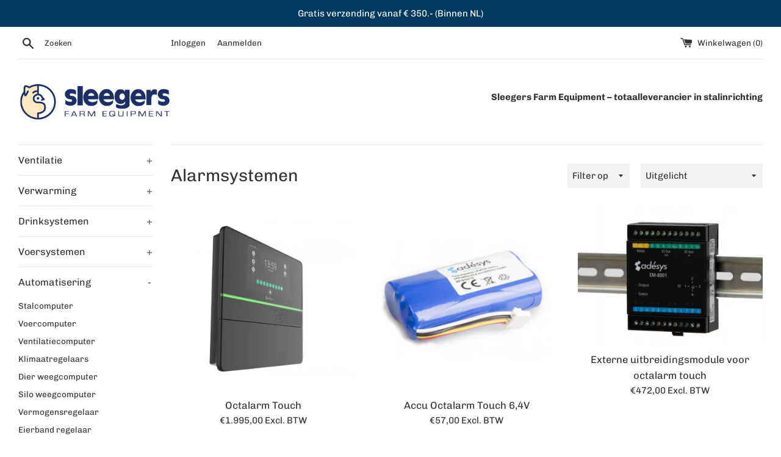

--- FILE ---
content_type: text/html; charset=utf-8
request_url: https://webshop.sleso.nl/collections/alarmsystemen
body_size: 24217
content:
<!doctype html>
<html class="supports-no-js" lang="nl">
<head>
  <meta charset="utf-8">
  <meta http-equiv="X-UA-Compatible" content="IE=edge,chrome=1">
  <meta name="viewport" content="width=device-width,initial-scale=1">
  <meta name="theme-color" content="">
  <link rel="canonical" href="https://webshop.sleso.nl/collections/alarmsystemen">

  
    <link rel="shortcut icon" href="//webshop.sleso.nl/cdn/shop/files/sleso-favicon_32x32.jpg?v=1615149961" type="image/png" />
  

  <title>
  Alarmsystemen &ndash; Sleegers Farm Equipment
  </title>

  

  <!-- /snippets/social-meta-tags.liquid -->




<meta property="og:site_name" content="Sleegers Farm Equipment">
<meta property="og:url" content="https://webshop.sleso.nl/collections/alarmsystemen">
<meta property="og:title" content="Alarmsystemen">
<meta property="og:type" content="product.group">
<meta property="og:description" content="Al 50 jaar is Sleegers Farm Equipment een uitermate betrouwbare en ervaren partner voor de stalinrichting en het onderhoud van uw kippenstal, varkensstal of elke andere (rund)veestal.">





<meta name="twitter:card" content="summary_large_image">
<meta name="twitter:title" content="Alarmsystemen">
<meta name="twitter:description" content="Al 50 jaar is Sleegers Farm Equipment een uitermate betrouwbare en ervaren partner voor de stalinrichting en het onderhoud van uw kippenstal, varkensstal of elke andere (rund)veestal.">

  <style data-shopify>
  :root {
    --color-body-text: #333333;
    --color-body: #ffffff;
  }
</style>


  <script>
    document.documentElement.className = document.documentElement.className.replace('supports-no-js', 'supports-js');

    var theme = {
      strings: {
        addToCart: "Aan winkelwagen toevoegen",
        itemAddedToCart: "Artikel toegevoegd aan winkelwagen!",
        soldOut: "Uitverkocht",
        unavailable: "Niet beschikbaar",
        viewCart: "Winkelwagen bekijken",
        zoomClose: "Sluiten (esc)",
        zoomPrev: "Vorige (pijltoets links)",
        zoomNext: "Volgende (pijltoets rechts)"
      },
      mapStrings: {
        addressError: "Fout bij het opzoeken van dat adres",
        addressNoResults: "Geen resultaten voor dat adres",
        addressQueryLimit: "Je hebt de gebruikslimiet van de Google API overschreden. Overweeg een upgrade naar een \u003ca href=\"https:\/\/developers.google.com\/maps\/premium\/usage-limits\"\u003ePremium-pakket\u003c\/a\u003e.",
        authError: "Er is een probleem opgetreden bij het verifiëren van je Google Maps-account."
      }
    };theme.breadcrumbs = {
        collection: {
          title: "Alarmsystemen",
          link: "https://webshop.sleso.nl/collections/alarmsystemen"
        }
      };
      sessionStorage.setItem("breadcrumb", JSON.stringify(theme.breadcrumbs.collection));</script>

  <link href="//webshop.sleso.nl/cdn/shop/t/14/assets/theme.scss.css?v=70356718810511084331753366794" rel="stylesheet" type="text/css" media="all" />

  <script>window.performance && window.performance.mark && window.performance.mark('shopify.content_for_header.start');</script><meta id="shopify-digital-wallet" name="shopify-digital-wallet" content="/55097688246/digital_wallets/dialog">
<meta name="shopify-checkout-api-token" content="49a9ef6c2dd4db31d555c724b74d44f3">
<link rel="alternate" type="application/atom+xml" title="Feed" href="/collections/alarmsystemen.atom" />
<link rel="next" href="/collections/alarmsystemen?page=2">
<link rel="alternate" type="application/json+oembed" href="https://webshop.sleso.nl/collections/alarmsystemen.oembed">
<script async="async" src="/checkouts/internal/preloads.js?locale=nl-NL"></script>
<link rel="preconnect" href="https://shop.app" crossorigin="anonymous">
<script async="async" src="https://shop.app/checkouts/internal/preloads.js?locale=nl-NL&shop_id=55097688246" crossorigin="anonymous"></script>
<script id="shopify-features" type="application/json">{"accessToken":"49a9ef6c2dd4db31d555c724b74d44f3","betas":["rich-media-storefront-analytics"],"domain":"webshop.sleso.nl","predictiveSearch":true,"shopId":55097688246,"locale":"nl"}</script>
<script>var Shopify = Shopify || {};
Shopify.shop = "sleegers-farm-equipment.myshopify.com";
Shopify.locale = "nl";
Shopify.currency = {"active":"EUR","rate":"1.0"};
Shopify.country = "NL";
Shopify.theme = {"name":"Simple","id":130539061430,"schema_name":"Simple","schema_version":"12.6.1","theme_store_id":578,"role":"main"};
Shopify.theme.handle = "null";
Shopify.theme.style = {"id":null,"handle":null};
Shopify.cdnHost = "webshop.sleso.nl/cdn";
Shopify.routes = Shopify.routes || {};
Shopify.routes.root = "/";</script>
<script type="module">!function(o){(o.Shopify=o.Shopify||{}).modules=!0}(window);</script>
<script>!function(o){function n(){var o=[];function n(){o.push(Array.prototype.slice.apply(arguments))}return n.q=o,n}var t=o.Shopify=o.Shopify||{};t.loadFeatures=n(),t.autoloadFeatures=n()}(window);</script>
<script>
  window.ShopifyPay = window.ShopifyPay || {};
  window.ShopifyPay.apiHost = "shop.app\/pay";
  window.ShopifyPay.redirectState = null;
</script>
<script id="shop-js-analytics" type="application/json">{"pageType":"collection"}</script>
<script defer="defer" async type="module" src="//webshop.sleso.nl/cdn/shopifycloud/shop-js/modules/v2/client.init-shop-cart-sync_vOV-a8uK.nl.esm.js"></script>
<script defer="defer" async type="module" src="//webshop.sleso.nl/cdn/shopifycloud/shop-js/modules/v2/chunk.common_CJhj07vB.esm.js"></script>
<script defer="defer" async type="module" src="//webshop.sleso.nl/cdn/shopifycloud/shop-js/modules/v2/chunk.modal_CUgVXUZf.esm.js"></script>
<script type="module">
  await import("//webshop.sleso.nl/cdn/shopifycloud/shop-js/modules/v2/client.init-shop-cart-sync_vOV-a8uK.nl.esm.js");
await import("//webshop.sleso.nl/cdn/shopifycloud/shop-js/modules/v2/chunk.common_CJhj07vB.esm.js");
await import("//webshop.sleso.nl/cdn/shopifycloud/shop-js/modules/v2/chunk.modal_CUgVXUZf.esm.js");

  window.Shopify.SignInWithShop?.initShopCartSync?.({"fedCMEnabled":true,"windoidEnabled":true});

</script>
<script>
  window.Shopify = window.Shopify || {};
  if (!window.Shopify.featureAssets) window.Shopify.featureAssets = {};
  window.Shopify.featureAssets['shop-js'] = {"shop-cart-sync":["modules/v2/client.shop-cart-sync_BXFoCcTc.nl.esm.js","modules/v2/chunk.common_CJhj07vB.esm.js","modules/v2/chunk.modal_CUgVXUZf.esm.js"],"init-fed-cm":["modules/v2/client.init-fed-cm_BrMTCua_.nl.esm.js","modules/v2/chunk.common_CJhj07vB.esm.js","modules/v2/chunk.modal_CUgVXUZf.esm.js"],"init-shop-email-lookup-coordinator":["modules/v2/client.init-shop-email-lookup-coordinator_BNYBSeU_.nl.esm.js","modules/v2/chunk.common_CJhj07vB.esm.js","modules/v2/chunk.modal_CUgVXUZf.esm.js"],"init-windoid":["modules/v2/client.init-windoid_CWCaoIdT.nl.esm.js","modules/v2/chunk.common_CJhj07vB.esm.js","modules/v2/chunk.modal_CUgVXUZf.esm.js"],"shop-button":["modules/v2/client.shop-button_DHPWWyFt.nl.esm.js","modules/v2/chunk.common_CJhj07vB.esm.js","modules/v2/chunk.modal_CUgVXUZf.esm.js"],"shop-cash-offers":["modules/v2/client.shop-cash-offers_DkrRGug0.nl.esm.js","modules/v2/chunk.common_CJhj07vB.esm.js","modules/v2/chunk.modal_CUgVXUZf.esm.js"],"shop-toast-manager":["modules/v2/client.shop-toast-manager_gEGA2pId.nl.esm.js","modules/v2/chunk.common_CJhj07vB.esm.js","modules/v2/chunk.modal_CUgVXUZf.esm.js"],"init-shop-cart-sync":["modules/v2/client.init-shop-cart-sync_vOV-a8uK.nl.esm.js","modules/v2/chunk.common_CJhj07vB.esm.js","modules/v2/chunk.modal_CUgVXUZf.esm.js"],"init-customer-accounts-sign-up":["modules/v2/client.init-customer-accounts-sign-up_DgkqQ-gA.nl.esm.js","modules/v2/client.shop-login-button_Cfex_xfE.nl.esm.js","modules/v2/chunk.common_CJhj07vB.esm.js","modules/v2/chunk.modal_CUgVXUZf.esm.js"],"pay-button":["modules/v2/client.pay-button_C5ffEwyD.nl.esm.js","modules/v2/chunk.common_CJhj07vB.esm.js","modules/v2/chunk.modal_CUgVXUZf.esm.js"],"init-customer-accounts":["modules/v2/client.init-customer-accounts_BXXDvmMv.nl.esm.js","modules/v2/client.shop-login-button_Cfex_xfE.nl.esm.js","modules/v2/chunk.common_CJhj07vB.esm.js","modules/v2/chunk.modal_CUgVXUZf.esm.js"],"avatar":["modules/v2/client.avatar_BTnouDA3.nl.esm.js"],"init-shop-for-new-customer-accounts":["modules/v2/client.init-shop-for-new-customer-accounts_BNCHBxRp.nl.esm.js","modules/v2/client.shop-login-button_Cfex_xfE.nl.esm.js","modules/v2/chunk.common_CJhj07vB.esm.js","modules/v2/chunk.modal_CUgVXUZf.esm.js"],"shop-follow-button":["modules/v2/client.shop-follow-button_BBFyycLo.nl.esm.js","modules/v2/chunk.common_CJhj07vB.esm.js","modules/v2/chunk.modal_CUgVXUZf.esm.js"],"checkout-modal":["modules/v2/client.checkout-modal_CAl1mkDZ.nl.esm.js","modules/v2/chunk.common_CJhj07vB.esm.js","modules/v2/chunk.modal_CUgVXUZf.esm.js"],"shop-login-button":["modules/v2/client.shop-login-button_Cfex_xfE.nl.esm.js","modules/v2/chunk.common_CJhj07vB.esm.js","modules/v2/chunk.modal_CUgVXUZf.esm.js"],"lead-capture":["modules/v2/client.lead-capture_Drczia_q.nl.esm.js","modules/v2/chunk.common_CJhj07vB.esm.js","modules/v2/chunk.modal_CUgVXUZf.esm.js"],"shop-login":["modules/v2/client.shop-login_WnrjWA38.nl.esm.js","modules/v2/chunk.common_CJhj07vB.esm.js","modules/v2/chunk.modal_CUgVXUZf.esm.js"],"payment-terms":["modules/v2/client.payment-terms_CJxlri54.nl.esm.js","modules/v2/chunk.common_CJhj07vB.esm.js","modules/v2/chunk.modal_CUgVXUZf.esm.js"]};
</script>
<script>(function() {
  var isLoaded = false;
  function asyncLoad() {
    if (isLoaded) return;
    isLoaded = true;
    var urls = ["https:\/\/tabs.stationmade.com\/registered-scripts\/tabs-by-station.js?shop=sleegers-farm-equipment.myshopify.com","https:\/\/getbutton.io\/shopify\/widget\/55097688246.js?v=1634822441\u0026shop=sleegers-farm-equipment.myshopify.com"];
    for (var i = 0; i < urls.length; i++) {
      var s = document.createElement('script');
      s.type = 'text/javascript';
      s.async = true;
      s.src = urls[i];
      var x = document.getElementsByTagName('script')[0];
      x.parentNode.insertBefore(s, x);
    }
  };
  if(window.attachEvent) {
    window.attachEvent('onload', asyncLoad);
  } else {
    window.addEventListener('load', asyncLoad, false);
  }
})();</script>
<script id="__st">var __st={"a":55097688246,"offset":3600,"reqid":"dbf35f8f-59d6-4c62-b722-d58610694954-1769795326","pageurl":"webshop.sleso.nl\/collections\/alarmsystemen","u":"982aada189db","p":"collection","rtyp":"collection","rid":262116114614};</script>
<script>window.ShopifyPaypalV4VisibilityTracking = true;</script>
<script id="captcha-bootstrap">!function(){'use strict';const t='contact',e='account',n='new_comment',o=[[t,t],['blogs',n],['comments',n],[t,'customer']],c=[[e,'customer_login'],[e,'guest_login'],[e,'recover_customer_password'],[e,'create_customer']],r=t=>t.map((([t,e])=>`form[action*='/${t}']:not([data-nocaptcha='true']) input[name='form_type'][value='${e}']`)).join(','),a=t=>()=>t?[...document.querySelectorAll(t)].map((t=>t.form)):[];function s(){const t=[...o],e=r(t);return a(e)}const i='password',u='form_key',d=['recaptcha-v3-token','g-recaptcha-response','h-captcha-response',i],f=()=>{try{return window.sessionStorage}catch{return}},m='__shopify_v',_=t=>t.elements[u];function p(t,e,n=!1){try{const o=window.sessionStorage,c=JSON.parse(o.getItem(e)),{data:r}=function(t){const{data:e,action:n}=t;return t[m]||n?{data:e,action:n}:{data:t,action:n}}(c);for(const[e,n]of Object.entries(r))t.elements[e]&&(t.elements[e].value=n);n&&o.removeItem(e)}catch(o){console.error('form repopulation failed',{error:o})}}const l='form_type',E='cptcha';function T(t){t.dataset[E]=!0}const w=window,h=w.document,L='Shopify',v='ce_forms',y='captcha';let A=!1;((t,e)=>{const n=(g='f06e6c50-85a8-45c8-87d0-21a2b65856fe',I='https://cdn.shopify.com/shopifycloud/storefront-forms-hcaptcha/ce_storefront_forms_captcha_hcaptcha.v1.5.2.iife.js',D={infoText:'Beschermd door hCaptcha',privacyText:'Privacy',termsText:'Voorwaarden'},(t,e,n)=>{const o=w[L][v],c=o.bindForm;if(c)return c(t,g,e,D).then(n);var r;o.q.push([[t,g,e,D],n]),r=I,A||(h.body.append(Object.assign(h.createElement('script'),{id:'captcha-provider',async:!0,src:r})),A=!0)});var g,I,D;w[L]=w[L]||{},w[L][v]=w[L][v]||{},w[L][v].q=[],w[L][y]=w[L][y]||{},w[L][y].protect=function(t,e){n(t,void 0,e),T(t)},Object.freeze(w[L][y]),function(t,e,n,w,h,L){const[v,y,A,g]=function(t,e,n){const i=e?o:[],u=t?c:[],d=[...i,...u],f=r(d),m=r(i),_=r(d.filter((([t,e])=>n.includes(e))));return[a(f),a(m),a(_),s()]}(w,h,L),I=t=>{const e=t.target;return e instanceof HTMLFormElement?e:e&&e.form},D=t=>v().includes(t);t.addEventListener('submit',(t=>{const e=I(t);if(!e)return;const n=D(e)&&!e.dataset.hcaptchaBound&&!e.dataset.recaptchaBound,o=_(e),c=g().includes(e)&&(!o||!o.value);(n||c)&&t.preventDefault(),c&&!n&&(function(t){try{if(!f())return;!function(t){const e=f();if(!e)return;const n=_(t);if(!n)return;const o=n.value;o&&e.removeItem(o)}(t);const e=Array.from(Array(32),(()=>Math.random().toString(36)[2])).join('');!function(t,e){_(t)||t.append(Object.assign(document.createElement('input'),{type:'hidden',name:u})),t.elements[u].value=e}(t,e),function(t,e){const n=f();if(!n)return;const o=[...t.querySelectorAll(`input[type='${i}']`)].map((({name:t})=>t)),c=[...d,...o],r={};for(const[a,s]of new FormData(t).entries())c.includes(a)||(r[a]=s);n.setItem(e,JSON.stringify({[m]:1,action:t.action,data:r}))}(t,e)}catch(e){console.error('failed to persist form',e)}}(e),e.submit())}));const S=(t,e)=>{t&&!t.dataset[E]&&(n(t,e.some((e=>e===t))),T(t))};for(const o of['focusin','change'])t.addEventListener(o,(t=>{const e=I(t);D(e)&&S(e,y())}));const B=e.get('form_key'),M=e.get(l),P=B&&M;t.addEventListener('DOMContentLoaded',(()=>{const t=y();if(P)for(const e of t)e.elements[l].value===M&&p(e,B);[...new Set([...A(),...v().filter((t=>'true'===t.dataset.shopifyCaptcha))])].forEach((e=>S(e,t)))}))}(h,new URLSearchParams(w.location.search),n,t,e,['guest_login'])})(!0,!0)}();</script>
<script integrity="sha256-4kQ18oKyAcykRKYeNunJcIwy7WH5gtpwJnB7kiuLZ1E=" data-source-attribution="shopify.loadfeatures" defer="defer" src="//webshop.sleso.nl/cdn/shopifycloud/storefront/assets/storefront/load_feature-a0a9edcb.js" crossorigin="anonymous"></script>
<script crossorigin="anonymous" defer="defer" src="//webshop.sleso.nl/cdn/shopifycloud/storefront/assets/shopify_pay/storefront-65b4c6d7.js?v=20250812"></script>
<script data-source-attribution="shopify.dynamic_checkout.dynamic.init">var Shopify=Shopify||{};Shopify.PaymentButton=Shopify.PaymentButton||{isStorefrontPortableWallets:!0,init:function(){window.Shopify.PaymentButton.init=function(){};var t=document.createElement("script");t.src="https://webshop.sleso.nl/cdn/shopifycloud/portable-wallets/latest/portable-wallets.nl.js",t.type="module",document.head.appendChild(t)}};
</script>
<script data-source-attribution="shopify.dynamic_checkout.buyer_consent">
  function portableWalletsHideBuyerConsent(e){var t=document.getElementById("shopify-buyer-consent"),n=document.getElementById("shopify-subscription-policy-button");t&&n&&(t.classList.add("hidden"),t.setAttribute("aria-hidden","true"),n.removeEventListener("click",e))}function portableWalletsShowBuyerConsent(e){var t=document.getElementById("shopify-buyer-consent"),n=document.getElementById("shopify-subscription-policy-button");t&&n&&(t.classList.remove("hidden"),t.removeAttribute("aria-hidden"),n.addEventListener("click",e))}window.Shopify?.PaymentButton&&(window.Shopify.PaymentButton.hideBuyerConsent=portableWalletsHideBuyerConsent,window.Shopify.PaymentButton.showBuyerConsent=portableWalletsShowBuyerConsent);
</script>
<script data-source-attribution="shopify.dynamic_checkout.cart.bootstrap">document.addEventListener("DOMContentLoaded",(function(){function t(){return document.querySelector("shopify-accelerated-checkout-cart, shopify-accelerated-checkout")}if(t())Shopify.PaymentButton.init();else{new MutationObserver((function(e,n){t()&&(Shopify.PaymentButton.init(),n.disconnect())})).observe(document.body,{childList:!0,subtree:!0})}}));
</script>
<link id="shopify-accelerated-checkout-styles" rel="stylesheet" media="screen" href="https://webshop.sleso.nl/cdn/shopifycloud/portable-wallets/latest/accelerated-checkout-backwards-compat.css" crossorigin="anonymous">
<style id="shopify-accelerated-checkout-cart">
        #shopify-buyer-consent {
  margin-top: 1em;
  display: inline-block;
  width: 100%;
}

#shopify-buyer-consent.hidden {
  display: none;
}

#shopify-subscription-policy-button {
  background: none;
  border: none;
  padding: 0;
  text-decoration: underline;
  font-size: inherit;
  cursor: pointer;
}

#shopify-subscription-policy-button::before {
  box-shadow: none;
}

      </style>

<script>window.performance && window.performance.mark && window.performance.mark('shopify.content_for_header.end');</script>

  <script src="//webshop.sleso.nl/cdn/shop/t/14/assets/jquery-1.11.0.min.js?v=32460426840832490021658846060" type="text/javascript"></script>
  <script src="//webshop.sleso.nl/cdn/shop/t/14/assets/modernizr.min.js?v=44044439420609591321658846060" type="text/javascript"></script>

  <script src="//webshop.sleso.nl/cdn/shop/t/14/assets/lazysizes.min.js?v=155223123402716617051658846060" async="async"></script>

  

  









<link href="https://monorail-edge.shopifysvc.com" rel="dns-prefetch">
<script>(function(){if ("sendBeacon" in navigator && "performance" in window) {try {var session_token_from_headers = performance.getEntriesByType('navigation')[0].serverTiming.find(x => x.name == '_s').description;} catch {var session_token_from_headers = undefined;}var session_cookie_matches = document.cookie.match(/_shopify_s=([^;]*)/);var session_token_from_cookie = session_cookie_matches && session_cookie_matches.length === 2 ? session_cookie_matches[1] : "";var session_token = session_token_from_headers || session_token_from_cookie || "";function handle_abandonment_event(e) {var entries = performance.getEntries().filter(function(entry) {return /monorail-edge.shopifysvc.com/.test(entry.name);});if (!window.abandonment_tracked && entries.length === 0) {window.abandonment_tracked = true;var currentMs = Date.now();var navigation_start = performance.timing.navigationStart;var payload = {shop_id: 55097688246,url: window.location.href,navigation_start,duration: currentMs - navigation_start,session_token,page_type: "collection"};window.navigator.sendBeacon("https://monorail-edge.shopifysvc.com/v1/produce", JSON.stringify({schema_id: "online_store_buyer_site_abandonment/1.1",payload: payload,metadata: {event_created_at_ms: currentMs,event_sent_at_ms: currentMs}}));}}window.addEventListener('pagehide', handle_abandonment_event);}}());</script>
<script id="web-pixels-manager-setup">(function e(e,d,r,n,o){if(void 0===o&&(o={}),!Boolean(null===(a=null===(i=window.Shopify)||void 0===i?void 0:i.analytics)||void 0===a?void 0:a.replayQueue)){var i,a;window.Shopify=window.Shopify||{};var t=window.Shopify;t.analytics=t.analytics||{};var s=t.analytics;s.replayQueue=[],s.publish=function(e,d,r){return s.replayQueue.push([e,d,r]),!0};try{self.performance.mark("wpm:start")}catch(e){}var l=function(){var e={modern:/Edge?\/(1{2}[4-9]|1[2-9]\d|[2-9]\d{2}|\d{4,})\.\d+(\.\d+|)|Firefox\/(1{2}[4-9]|1[2-9]\d|[2-9]\d{2}|\d{4,})\.\d+(\.\d+|)|Chrom(ium|e)\/(9{2}|\d{3,})\.\d+(\.\d+|)|(Maci|X1{2}).+ Version\/(15\.\d+|(1[6-9]|[2-9]\d|\d{3,})\.\d+)([,.]\d+|)( \(\w+\)|)( Mobile\/\w+|) Safari\/|Chrome.+OPR\/(9{2}|\d{3,})\.\d+\.\d+|(CPU[ +]OS|iPhone[ +]OS|CPU[ +]iPhone|CPU IPhone OS|CPU iPad OS)[ +]+(15[._]\d+|(1[6-9]|[2-9]\d|\d{3,})[._]\d+)([._]\d+|)|Android:?[ /-](13[3-9]|1[4-9]\d|[2-9]\d{2}|\d{4,})(\.\d+|)(\.\d+|)|Android.+Firefox\/(13[5-9]|1[4-9]\d|[2-9]\d{2}|\d{4,})\.\d+(\.\d+|)|Android.+Chrom(ium|e)\/(13[3-9]|1[4-9]\d|[2-9]\d{2}|\d{4,})\.\d+(\.\d+|)|SamsungBrowser\/([2-9]\d|\d{3,})\.\d+/,legacy:/Edge?\/(1[6-9]|[2-9]\d|\d{3,})\.\d+(\.\d+|)|Firefox\/(5[4-9]|[6-9]\d|\d{3,})\.\d+(\.\d+|)|Chrom(ium|e)\/(5[1-9]|[6-9]\d|\d{3,})\.\d+(\.\d+|)([\d.]+$|.*Safari\/(?![\d.]+ Edge\/[\d.]+$))|(Maci|X1{2}).+ Version\/(10\.\d+|(1[1-9]|[2-9]\d|\d{3,})\.\d+)([,.]\d+|)( \(\w+\)|)( Mobile\/\w+|) Safari\/|Chrome.+OPR\/(3[89]|[4-9]\d|\d{3,})\.\d+\.\d+|(CPU[ +]OS|iPhone[ +]OS|CPU[ +]iPhone|CPU IPhone OS|CPU iPad OS)[ +]+(10[._]\d+|(1[1-9]|[2-9]\d|\d{3,})[._]\d+)([._]\d+|)|Android:?[ /-](13[3-9]|1[4-9]\d|[2-9]\d{2}|\d{4,})(\.\d+|)(\.\d+|)|Mobile Safari.+OPR\/([89]\d|\d{3,})\.\d+\.\d+|Android.+Firefox\/(13[5-9]|1[4-9]\d|[2-9]\d{2}|\d{4,})\.\d+(\.\d+|)|Android.+Chrom(ium|e)\/(13[3-9]|1[4-9]\d|[2-9]\d{2}|\d{4,})\.\d+(\.\d+|)|Android.+(UC? ?Browser|UCWEB|U3)[ /]?(15\.([5-9]|\d{2,})|(1[6-9]|[2-9]\d|\d{3,})\.\d+)\.\d+|SamsungBrowser\/(5\.\d+|([6-9]|\d{2,})\.\d+)|Android.+MQ{2}Browser\/(14(\.(9|\d{2,})|)|(1[5-9]|[2-9]\d|\d{3,})(\.\d+|))(\.\d+|)|K[Aa][Ii]OS\/(3\.\d+|([4-9]|\d{2,})\.\d+)(\.\d+|)/},d=e.modern,r=e.legacy,n=navigator.userAgent;return n.match(d)?"modern":n.match(r)?"legacy":"unknown"}(),u="modern"===l?"modern":"legacy",c=(null!=n?n:{modern:"",legacy:""})[u],f=function(e){return[e.baseUrl,"/wpm","/b",e.hashVersion,"modern"===e.buildTarget?"m":"l",".js"].join("")}({baseUrl:d,hashVersion:r,buildTarget:u}),m=function(e){var d=e.version,r=e.bundleTarget,n=e.surface,o=e.pageUrl,i=e.monorailEndpoint;return{emit:function(e){var a=e.status,t=e.errorMsg,s=(new Date).getTime(),l=JSON.stringify({metadata:{event_sent_at_ms:s},events:[{schema_id:"web_pixels_manager_load/3.1",payload:{version:d,bundle_target:r,page_url:o,status:a,surface:n,error_msg:t},metadata:{event_created_at_ms:s}}]});if(!i)return console&&console.warn&&console.warn("[Web Pixels Manager] No Monorail endpoint provided, skipping logging."),!1;try{return self.navigator.sendBeacon.bind(self.navigator)(i,l)}catch(e){}var u=new XMLHttpRequest;try{return u.open("POST",i,!0),u.setRequestHeader("Content-Type","text/plain"),u.send(l),!0}catch(e){return console&&console.warn&&console.warn("[Web Pixels Manager] Got an unhandled error while logging to Monorail."),!1}}}}({version:r,bundleTarget:l,surface:e.surface,pageUrl:self.location.href,monorailEndpoint:e.monorailEndpoint});try{o.browserTarget=l,function(e){var d=e.src,r=e.async,n=void 0===r||r,o=e.onload,i=e.onerror,a=e.sri,t=e.scriptDataAttributes,s=void 0===t?{}:t,l=document.createElement("script"),u=document.querySelector("head"),c=document.querySelector("body");if(l.async=n,l.src=d,a&&(l.integrity=a,l.crossOrigin="anonymous"),s)for(var f in s)if(Object.prototype.hasOwnProperty.call(s,f))try{l.dataset[f]=s[f]}catch(e){}if(o&&l.addEventListener("load",o),i&&l.addEventListener("error",i),u)u.appendChild(l);else{if(!c)throw new Error("Did not find a head or body element to append the script");c.appendChild(l)}}({src:f,async:!0,onload:function(){if(!function(){var e,d;return Boolean(null===(d=null===(e=window.Shopify)||void 0===e?void 0:e.analytics)||void 0===d?void 0:d.initialized)}()){var d=window.webPixelsManager.init(e)||void 0;if(d){var r=window.Shopify.analytics;r.replayQueue.forEach((function(e){var r=e[0],n=e[1],o=e[2];d.publishCustomEvent(r,n,o)})),r.replayQueue=[],r.publish=d.publishCustomEvent,r.visitor=d.visitor,r.initialized=!0}}},onerror:function(){return m.emit({status:"failed",errorMsg:"".concat(f," has failed to load")})},sri:function(e){var d=/^sha384-[A-Za-z0-9+/=]+$/;return"string"==typeof e&&d.test(e)}(c)?c:"",scriptDataAttributes:o}),m.emit({status:"loading"})}catch(e){m.emit({status:"failed",errorMsg:(null==e?void 0:e.message)||"Unknown error"})}}})({shopId: 55097688246,storefrontBaseUrl: "https://webshop.sleso.nl",extensionsBaseUrl: "https://extensions.shopifycdn.com/cdn/shopifycloud/web-pixels-manager",monorailEndpoint: "https://monorail-edge.shopifysvc.com/unstable/produce_batch",surface: "storefront-renderer",enabledBetaFlags: ["2dca8a86"],webPixelsConfigList: [{"id":"shopify-app-pixel","configuration":"{}","eventPayloadVersion":"v1","runtimeContext":"STRICT","scriptVersion":"0450","apiClientId":"shopify-pixel","type":"APP","privacyPurposes":["ANALYTICS","MARKETING"]},{"id":"shopify-custom-pixel","eventPayloadVersion":"v1","runtimeContext":"LAX","scriptVersion":"0450","apiClientId":"shopify-pixel","type":"CUSTOM","privacyPurposes":["ANALYTICS","MARKETING"]}],isMerchantRequest: false,initData: {"shop":{"name":"Sleegers Farm Equipment","paymentSettings":{"currencyCode":"EUR"},"myshopifyDomain":"sleegers-farm-equipment.myshopify.com","countryCode":"NL","storefrontUrl":"https:\/\/webshop.sleso.nl"},"customer":null,"cart":null,"checkout":null,"productVariants":[],"purchasingCompany":null},},"https://webshop.sleso.nl/cdn","1d2a099fw23dfb22ep557258f5m7a2edbae",{"modern":"","legacy":""},{"shopId":"55097688246","storefrontBaseUrl":"https:\/\/webshop.sleso.nl","extensionBaseUrl":"https:\/\/extensions.shopifycdn.com\/cdn\/shopifycloud\/web-pixels-manager","surface":"storefront-renderer","enabledBetaFlags":"[\"2dca8a86\"]","isMerchantRequest":"false","hashVersion":"1d2a099fw23dfb22ep557258f5m7a2edbae","publish":"custom","events":"[[\"page_viewed\",{}],[\"collection_viewed\",{\"collection\":{\"id\":\"262116114614\",\"title\":\"Alarmsystemen\",\"productVariants\":[{\"price\":{\"amount\":1995.0,\"currencyCode\":\"EUR\"},\"product\":{\"title\":\"Octalarm Touch\",\"vendor\":\"Adesys\",\"id\":\"7121741381814\",\"untranslatedTitle\":\"Octalarm Touch\",\"url\":\"\/products\/octalarm-touch\",\"type\":\"\"},\"id\":\"40778174464182\",\"image\":{\"src\":\"\/\/webshop.sleso.nl\/cdn\/shop\/products\/4040096.jpg?v=1634891554\"},\"sku\":\"4040096\",\"title\":\"Default Title\",\"untranslatedTitle\":\"Default Title\"},{\"price\":{\"amount\":57.0,\"currencyCode\":\"EUR\"},\"product\":{\"title\":\"Accu Octalarm Touch 6,4V\",\"vendor\":\"Adesys\",\"id\":\"8688638951769\",\"untranslatedTitle\":\"Accu Octalarm Touch 6,4V\",\"url\":\"\/products\/accu-octalarm-touch-6-4v\",\"type\":\"\"},\"id\":\"47779510026585\",\"image\":{\"src\":\"\/\/webshop.sleso.nl\/cdn\/shop\/files\/4040099.jpg?v=1707143029\"},\"sku\":\"4040099\",\"title\":\"Default Title\",\"untranslatedTitle\":\"Default Title\"},{\"price\":{\"amount\":472.0,\"currencyCode\":\"EUR\"},\"product\":{\"title\":\"Externe uitbreidingsmodule voor octalarm touch\",\"vendor\":\"Adesys\",\"id\":\"8688641343833\",\"untranslatedTitle\":\"Externe uitbreidingsmodule voor octalarm touch\",\"url\":\"\/products\/externe-uitbreidingsmodule-voor-octalarm-touch\",\"type\":\"\"},\"id\":\"47779514974553\",\"image\":{\"src\":\"\/\/webshop.sleso.nl\/cdn\/shop\/files\/4040102EM-8001-externe-module-voor-uitbreiding-ingangen.jpg?v=1707143143\"},\"sku\":\"\",\"title\":\"Default Title\",\"untranslatedTitle\":\"Default Title\"},{\"price\":{\"amount\":327.0,\"currencyCode\":\"EUR\"},\"product\":{\"title\":\"Noodvoeding (UPS) voor internetmodem\",\"vendor\":\"Adesys\",\"id\":\"16044711903577\",\"untranslatedTitle\":\"Noodvoeding (UPS) voor internetmodem\",\"url\":\"\/products\/noodvoeding-ups-voor-internetmodem\",\"type\":\"\"},\"id\":\"57048440242521\",\"image\":{\"src\":\"\/\/webshop.sleso.nl\/cdn\/shop\/files\/4040075.jpg?v=1768227895\"},\"sku\":\"4040075\",\"title\":\"Default Title\",\"untranslatedTitle\":\"Default Title\"},{\"price\":{\"amount\":57.0,\"currencyCode\":\"EUR\"},\"product\":{\"title\":\"Accu octalarm IP 7,2V\",\"vendor\":\"Adesys\",\"id\":\"8688634659161\",\"untranslatedTitle\":\"Accu octalarm IP 7,2V\",\"url\":\"\/products\/accu-octalarm-ip-7-2v\",\"type\":\"\"},\"id\":\"47779488039257\",\"image\":{\"src\":\"\/\/webshop.sleso.nl\/cdn\/shop\/files\/4040073.jpg?v=1707142834\"},\"sku\":\"4040073\",\"title\":\"Default Title\",\"untranslatedTitle\":\"Default Title\"},{\"price\":{\"amount\":41.0,\"currencyCode\":\"EUR\"},\"product\":{\"title\":\"Standaard antenne, lengte 2 mtr, SMA-male\",\"vendor\":\"Adesys\",\"id\":\"16044634603865\",\"untranslatedTitle\":\"Standaard antenne, lengte 2 mtr, SMA-male\",\"url\":\"\/products\/standaard-antenne-lengte-2-mtr-sma-male\",\"type\":\"\"},\"id\":\"57048231280985\",\"image\":{\"src\":\"\/\/webshop.sleso.nl\/cdn\/shop\/files\/4040068.jpg?v=1768226042\"},\"sku\":\"4040068\",\"title\":\"Default Title\",\"untranslatedTitle\":\"Default Title\"},{\"price\":{\"amount\":97.0,\"currencyCode\":\"EUR\"},\"product\":{\"title\":\"Antenne vaste montage, gsm\/gprs\/umts incl 10 mtr kabel + muurbeugel\",\"vendor\":\"Adesys\",\"id\":\"16044646072665\",\"untranslatedTitle\":\"Antenne vaste montage, gsm\/gprs\/umts incl 10 mtr kabel + muurbeugel\",\"url\":\"\/products\/antenne-vaste-montage-gsm-gprs-umts-incl-10-mtr-kabel-muurbeugel\",\"type\":\"\"},\"id\":\"57048252154201\",\"image\":{\"src\":\"\/\/webshop.sleso.nl\/cdn\/shop\/files\/4040081.jpg?v=1768226210\"},\"sku\":\"4040081\",\"title\":\"Default Title\",\"untranslatedTitle\":\"Default Title\"},{\"price\":{\"amount\":44.0,\"currencyCode\":\"EUR\"},\"product\":{\"title\":\"Antennekabel, l=10m, SMA male \/ FME female\",\"vendor\":\"Adesys\",\"id\":\"16044688507225\",\"untranslatedTitle\":\"Antennekabel, l=10m, SMA male \/ FME female\",\"url\":\"\/products\/antennekabel-l-10m-sma-male-fme-female\",\"type\":\"\"},\"id\":\"57048343642457\",\"image\":{\"src\":\"\/\/webshop.sleso.nl\/cdn\/shop\/files\/4040104.png?v=1768227095\"},\"sku\":\"4040104\",\"title\":\"Default Title\",\"untranslatedTitle\":\"Default Title\"},{\"price\":{\"amount\":28.0,\"currencyCode\":\"EUR\"},\"product\":{\"title\":\"Stubby antenne voor GSM\/GPRS wandmontage\",\"vendor\":\"Adesys\",\"id\":\"16044698763609\",\"untranslatedTitle\":\"Stubby antenne voor GSM\/GPRS wandmontage\",\"url\":\"\/products\/stubby-antenne-voor-gsm-gprs-wandmontage\",\"type\":\"\"},\"id\":\"57048398070105\",\"image\":{\"src\":\"\/\/webshop.sleso.nl\/cdn\/shop\/files\/4040089.png?v=1768227396\"},\"sku\":\"4040089\",\"title\":\"Default Title\",\"untranslatedTitle\":\"Default Title\"},{\"price\":{\"amount\":15.0,\"currencyCode\":\"EUR\"},\"product\":{\"title\":\"Muurbeugel tbv standaard antenne S-E0, AA-101, AA-102\",\"vendor\":\"Adesys\",\"id\":\"16044708954457\",\"untranslatedTitle\":\"Muurbeugel tbv standaard antenne S-E0, AA-101, AA-102\",\"url\":\"\/products\/muurbeugel-tbv-standaard-antenne-s-e0-aa-101-aa-102\",\"type\":\"\"},\"id\":\"57048429429081\",\"image\":{\"src\":\"\/\/webshop.sleso.nl\/cdn\/shop\/files\/4040090.jpg?v=1768227799\"},\"sku\":\"4040090\",\"title\":\"Default Title\",\"untranslatedTitle\":\"Default Title\"},{\"price\":{\"amount\":2100.0,\"currencyCode\":\"EUR\"},\"product\":{\"title\":\"Stienen FarmAlarm\",\"vendor\":\"Stienen B.E.\",\"id\":\"8732453110105\",\"untranslatedTitle\":\"Stienen FarmAlarm\",\"url\":\"\/products\/farmalarm\",\"type\":\"\"},\"id\":\"47889185243481\",\"image\":{\"src\":\"\/\/webshop.sleso.nl\/cdn\/shop\/files\/farmalarm.jpg?v=1710758927\"},\"sku\":\"4030004\",\"title\":\"Default Title\",\"untranslatedTitle\":\"Default Title\"},{\"price\":{\"amount\":728.0,\"currencyCode\":\"EUR\"},\"product\":{\"title\":\"Stienen AL-10 alarmpaneel 10 ingangen\/uitgangen\",\"vendor\":\"Stienen B.E.\",\"id\":\"8725569306969\",\"untranslatedTitle\":\"Stienen AL-10 alarmpaneel 10 ingangen\/uitgangen\",\"url\":\"\/products\/stienen-al-10-alarmpaneel-10\",\"type\":\"\"},\"id\":\"47988735377753\",\"image\":{\"src\":\"\/\/webshop.sleso.nl\/cdn\/shop\/files\/4030050.jpg?v=1708944002\"},\"sku\":\"4030050\",\"title\":\"Stienen AL-10 alarmpaneel 10 ingangen\",\"untranslatedTitle\":\"Stienen AL-10 alarmpaneel 10 ingangen\"}]}}]]"});</script><script>
  window.ShopifyAnalytics = window.ShopifyAnalytics || {};
  window.ShopifyAnalytics.meta = window.ShopifyAnalytics.meta || {};
  window.ShopifyAnalytics.meta.currency = 'EUR';
  var meta = {"products":[{"id":7121741381814,"gid":"gid:\/\/shopify\/Product\/7121741381814","vendor":"Adesys","type":"","handle":"octalarm-touch","variants":[{"id":40778174464182,"price":199500,"name":"Octalarm Touch","public_title":null,"sku":"4040096"}],"remote":false},{"id":8688638951769,"gid":"gid:\/\/shopify\/Product\/8688638951769","vendor":"Adesys","type":"","handle":"accu-octalarm-touch-6-4v","variants":[{"id":47779510026585,"price":5700,"name":"Accu Octalarm Touch 6,4V","public_title":null,"sku":"4040099"}],"remote":false},{"id":8688641343833,"gid":"gid:\/\/shopify\/Product\/8688641343833","vendor":"Adesys","type":"","handle":"externe-uitbreidingsmodule-voor-octalarm-touch","variants":[{"id":47779514974553,"price":47200,"name":"Externe uitbreidingsmodule voor octalarm touch","public_title":null,"sku":""}],"remote":false},{"id":16044711903577,"gid":"gid:\/\/shopify\/Product\/16044711903577","vendor":"Adesys","type":"","handle":"noodvoeding-ups-voor-internetmodem","variants":[{"id":57048440242521,"price":32700,"name":"Noodvoeding (UPS) voor internetmodem","public_title":null,"sku":"4040075"}],"remote":false},{"id":8688634659161,"gid":"gid:\/\/shopify\/Product\/8688634659161","vendor":"Adesys","type":"","handle":"accu-octalarm-ip-7-2v","variants":[{"id":47779488039257,"price":5700,"name":"Accu octalarm IP 7,2V","public_title":null,"sku":"4040073"}],"remote":false},{"id":16044634603865,"gid":"gid:\/\/shopify\/Product\/16044634603865","vendor":"Adesys","type":"","handle":"standaard-antenne-lengte-2-mtr-sma-male","variants":[{"id":57048231280985,"price":4100,"name":"Standaard antenne, lengte 2 mtr, SMA-male","public_title":null,"sku":"4040068"}],"remote":false},{"id":16044646072665,"gid":"gid:\/\/shopify\/Product\/16044646072665","vendor":"Adesys","type":"","handle":"antenne-vaste-montage-gsm-gprs-umts-incl-10-mtr-kabel-muurbeugel","variants":[{"id":57048252154201,"price":9700,"name":"Antenne vaste montage, gsm\/gprs\/umts incl 10 mtr kabel + muurbeugel","public_title":null,"sku":"4040081"}],"remote":false},{"id":16044688507225,"gid":"gid:\/\/shopify\/Product\/16044688507225","vendor":"Adesys","type":"","handle":"antennekabel-l-10m-sma-male-fme-female","variants":[{"id":57048343642457,"price":4400,"name":"Antennekabel, l=10m, SMA male \/ FME female","public_title":null,"sku":"4040104"}],"remote":false},{"id":16044698763609,"gid":"gid:\/\/shopify\/Product\/16044698763609","vendor":"Adesys","type":"","handle":"stubby-antenne-voor-gsm-gprs-wandmontage","variants":[{"id":57048398070105,"price":2800,"name":"Stubby antenne voor GSM\/GPRS wandmontage","public_title":null,"sku":"4040089"}],"remote":false},{"id":16044708954457,"gid":"gid:\/\/shopify\/Product\/16044708954457","vendor":"Adesys","type":"","handle":"muurbeugel-tbv-standaard-antenne-s-e0-aa-101-aa-102","variants":[{"id":57048429429081,"price":1500,"name":"Muurbeugel tbv standaard antenne S-E0, AA-101, AA-102","public_title":null,"sku":"4040090"}],"remote":false},{"id":8732453110105,"gid":"gid:\/\/shopify\/Product\/8732453110105","vendor":"Stienen B.E.","type":"","handle":"farmalarm","variants":[{"id":47889185243481,"price":210000,"name":"Stienen FarmAlarm","public_title":null,"sku":"4030004"}],"remote":false},{"id":8725569306969,"gid":"gid:\/\/shopify\/Product\/8725569306969","vendor":"Stienen B.E.","type":"","handle":"stienen-al-10-alarmpaneel-10","variants":[{"id":47988735377753,"price":72800,"name":"Stienen AL-10 alarmpaneel 10 ingangen\/uitgangen - Stienen AL-10 alarmpaneel 10 ingangen","public_title":"Stienen AL-10 alarmpaneel 10 ingangen","sku":"4030050"},{"id":47988735410521,"price":80100,"name":"Stienen AL-10 alarmpaneel 10 ingangen\/uitgangen - Stienen AL-10-i alarmpaneel 10 ingangen inbouw","public_title":"Stienen AL-10-i alarmpaneel 10 ingangen inbouw","sku":"4030051"}],"remote":false}],"page":{"pageType":"collection","resourceType":"collection","resourceId":262116114614,"requestId":"dbf35f8f-59d6-4c62-b722-d58610694954-1769795326"}};
  for (var attr in meta) {
    window.ShopifyAnalytics.meta[attr] = meta[attr];
  }
</script>
<script class="analytics">
  (function () {
    var customDocumentWrite = function(content) {
      var jquery = null;

      if (window.jQuery) {
        jquery = window.jQuery;
      } else if (window.Checkout && window.Checkout.$) {
        jquery = window.Checkout.$;
      }

      if (jquery) {
        jquery('body').append(content);
      }
    };

    var hasLoggedConversion = function(token) {
      if (token) {
        return document.cookie.indexOf('loggedConversion=' + token) !== -1;
      }
      return false;
    }

    var setCookieIfConversion = function(token) {
      if (token) {
        var twoMonthsFromNow = new Date(Date.now());
        twoMonthsFromNow.setMonth(twoMonthsFromNow.getMonth() + 2);

        document.cookie = 'loggedConversion=' + token + '; expires=' + twoMonthsFromNow;
      }
    }

    var trekkie = window.ShopifyAnalytics.lib = window.trekkie = window.trekkie || [];
    if (trekkie.integrations) {
      return;
    }
    trekkie.methods = [
      'identify',
      'page',
      'ready',
      'track',
      'trackForm',
      'trackLink'
    ];
    trekkie.factory = function(method) {
      return function() {
        var args = Array.prototype.slice.call(arguments);
        args.unshift(method);
        trekkie.push(args);
        return trekkie;
      };
    };
    for (var i = 0; i < trekkie.methods.length; i++) {
      var key = trekkie.methods[i];
      trekkie[key] = trekkie.factory(key);
    }
    trekkie.load = function(config) {
      trekkie.config = config || {};
      trekkie.config.initialDocumentCookie = document.cookie;
      var first = document.getElementsByTagName('script')[0];
      var script = document.createElement('script');
      script.type = 'text/javascript';
      script.onerror = function(e) {
        var scriptFallback = document.createElement('script');
        scriptFallback.type = 'text/javascript';
        scriptFallback.onerror = function(error) {
                var Monorail = {
      produce: function produce(monorailDomain, schemaId, payload) {
        var currentMs = new Date().getTime();
        var event = {
          schema_id: schemaId,
          payload: payload,
          metadata: {
            event_created_at_ms: currentMs,
            event_sent_at_ms: currentMs
          }
        };
        return Monorail.sendRequest("https://" + monorailDomain + "/v1/produce", JSON.stringify(event));
      },
      sendRequest: function sendRequest(endpointUrl, payload) {
        // Try the sendBeacon API
        if (window && window.navigator && typeof window.navigator.sendBeacon === 'function' && typeof window.Blob === 'function' && !Monorail.isIos12()) {
          var blobData = new window.Blob([payload], {
            type: 'text/plain'
          });

          if (window.navigator.sendBeacon(endpointUrl, blobData)) {
            return true;
          } // sendBeacon was not successful

        } // XHR beacon

        var xhr = new XMLHttpRequest();

        try {
          xhr.open('POST', endpointUrl);
          xhr.setRequestHeader('Content-Type', 'text/plain');
          xhr.send(payload);
        } catch (e) {
          console.log(e);
        }

        return false;
      },
      isIos12: function isIos12() {
        return window.navigator.userAgent.lastIndexOf('iPhone; CPU iPhone OS 12_') !== -1 || window.navigator.userAgent.lastIndexOf('iPad; CPU OS 12_') !== -1;
      }
    };
    Monorail.produce('monorail-edge.shopifysvc.com',
      'trekkie_storefront_load_errors/1.1',
      {shop_id: 55097688246,
      theme_id: 130539061430,
      app_name: "storefront",
      context_url: window.location.href,
      source_url: "//webshop.sleso.nl/cdn/s/trekkie.storefront.c59ea00e0474b293ae6629561379568a2d7c4bba.min.js"});

        };
        scriptFallback.async = true;
        scriptFallback.src = '//webshop.sleso.nl/cdn/s/trekkie.storefront.c59ea00e0474b293ae6629561379568a2d7c4bba.min.js';
        first.parentNode.insertBefore(scriptFallback, first);
      };
      script.async = true;
      script.src = '//webshop.sleso.nl/cdn/s/trekkie.storefront.c59ea00e0474b293ae6629561379568a2d7c4bba.min.js';
      first.parentNode.insertBefore(script, first);
    };
    trekkie.load(
      {"Trekkie":{"appName":"storefront","development":false,"defaultAttributes":{"shopId":55097688246,"isMerchantRequest":null,"themeId":130539061430,"themeCityHash":"13764836186437232855","contentLanguage":"nl","currency":"EUR","eventMetadataId":"e5dc331e-9f3a-4633-a486-3457d6513d9a"},"isServerSideCookieWritingEnabled":true,"monorailRegion":"shop_domain","enabledBetaFlags":["65f19447","b5387b81"]},"Session Attribution":{},"S2S":{"facebookCapiEnabled":false,"source":"trekkie-storefront-renderer","apiClientId":580111}}
    );

    var loaded = false;
    trekkie.ready(function() {
      if (loaded) return;
      loaded = true;

      window.ShopifyAnalytics.lib = window.trekkie;

      var originalDocumentWrite = document.write;
      document.write = customDocumentWrite;
      try { window.ShopifyAnalytics.merchantGoogleAnalytics.call(this); } catch(error) {};
      document.write = originalDocumentWrite;

      window.ShopifyAnalytics.lib.page(null,{"pageType":"collection","resourceType":"collection","resourceId":262116114614,"requestId":"dbf35f8f-59d6-4c62-b722-d58610694954-1769795326","shopifyEmitted":true});

      var match = window.location.pathname.match(/checkouts\/(.+)\/(thank_you|post_purchase)/)
      var token = match? match[1]: undefined;
      if (!hasLoggedConversion(token)) {
        setCookieIfConversion(token);
        window.ShopifyAnalytics.lib.track("Viewed Product Category",{"currency":"EUR","category":"Collection: alarmsystemen","collectionName":"alarmsystemen","collectionId":262116114614,"nonInteraction":true},undefined,undefined,{"shopifyEmitted":true});
      }
    });


        var eventsListenerScript = document.createElement('script');
        eventsListenerScript.async = true;
        eventsListenerScript.src = "//webshop.sleso.nl/cdn/shopifycloud/storefront/assets/shop_events_listener-3da45d37.js";
        document.getElementsByTagName('head')[0].appendChild(eventsListenerScript);

})();</script>
<script
  defer
  src="https://webshop.sleso.nl/cdn/shopifycloud/perf-kit/shopify-perf-kit-3.1.0.min.js"
  data-application="storefront-renderer"
  data-shop-id="55097688246"
  data-render-region="gcp-us-east1"
  data-page-type="collection"
  data-theme-instance-id="130539061430"
  data-theme-name="Simple"
  data-theme-version="12.6.1"
  data-monorail-region="shop_domain"
  data-resource-timing-sampling-rate="10"
  data-shs="true"
  data-shs-beacon="true"
  data-shs-export-with-fetch="true"
  data-shs-logs-sample-rate="1"
  data-shs-beacon-endpoint="https://webshop.sleso.nl/api/collect"
></script>
</head>

<body id="alarmsystemen" class="template-collection">

  <a class="in-page-link visually-hidden skip-link" href="#MainContent">Meteen naar de content</a>

  <div id="shopify-section-header" class="shopify-section">

  <style>
    .site-header__logo {
      width: 250px;
    }
    #HeaderLogoWrapper {
      max-width: 250px !important;
    }
  </style>
  <style>
    .announcement-bar--link:hover {
      

      
        background-color: #004574;
      
    }
  </style>

  
    <a href="/pages/verzendkosten" class="announcement-bar announcement-bar--link">
  

    <p class="announcement-bar__message site-wrapper">Gratis verzending vanaf € 350.- (Binnen NL)</p>

  
    </a>
  


<div class="site-wrapper">
  <div class="top-bar grid">

    <div class="grid__item medium-up--one-fifth small--one-half">
      <div class="top-bar__search">
        <a href="/search" class="medium-up--hide">
          <svg aria-hidden="true" focusable="false" role="presentation" class="icon icon-search" viewBox="0 0 20 20"><path fill="#444" d="M18.64 17.02l-5.31-5.31c.81-1.08 1.26-2.43 1.26-3.87C14.5 4.06 11.44 1 7.75 1S1 4.06 1 7.75s3.06 6.75 6.75 6.75c1.44 0 2.79-.45 3.87-1.26l5.31 5.31c.45.45 1.26.54 1.71.09.45-.36.45-1.17 0-1.62zM3.25 7.75c0-2.52 1.98-4.5 4.5-4.5s4.5 1.98 4.5 4.5-1.98 4.5-4.5 4.5-4.5-1.98-4.5-4.5z"/></svg>
        </a>
        <form action="/search" method="get" class="search-bar small--hide" role="search">
          
          <button type="submit" class="search-bar__submit">
            <svg aria-hidden="true" focusable="false" role="presentation" class="icon icon-search" viewBox="0 0 20 20"><path fill="#444" d="M18.64 17.02l-5.31-5.31c.81-1.08 1.26-2.43 1.26-3.87C14.5 4.06 11.44 1 7.75 1S1 4.06 1 7.75s3.06 6.75 6.75 6.75c1.44 0 2.79-.45 3.87-1.26l5.31 5.31c.45.45 1.26.54 1.71.09.45-.36.45-1.17 0-1.62zM3.25 7.75c0-2.52 1.98-4.5 4.5-4.5s4.5 1.98 4.5 4.5-1.98 4.5-4.5 4.5-4.5-1.98-4.5-4.5z"/></svg>
            <span class="icon__fallback-text">Zoeken</span>
          </button>
          <input type="search" name="q" class="search-bar__input" value="" placeholder="Zoeken" aria-label="Zoeken">
        </form>
      </div>
    </div>

    
      <div class="grid__item medium-up--two-fifths small--hide">
        <span class="customer-links small--hide">
          
            <a href="/account/login" id="customer_login_link">Inloggen</a>
            <span class="vertical-divider"></span>
            <a href="/account/register" id="customer_register_link">Aanmelden</a>
          
        </span>
      </div>
    

    <div class="grid__item  medium-up--two-fifths  small--one-half text-right">
      <a href="/cart" class="site-header__cart">
        <svg aria-hidden="true" focusable="false" role="presentation" class="icon icon-cart" viewBox="0 0 20 20"><path fill="#444" d="M18.936 5.564c-.144-.175-.35-.207-.55-.207h-.003L6.774 4.286c-.272 0-.417.089-.491.18-.079.096-.16.263-.094.585l2.016 5.705c.163.407.642.673 1.068.673h8.401c.433 0 .854-.285.941-.725l.484-4.571c.045-.221-.015-.388-.163-.567z"/><path fill="#444" d="M17.107 12.5H7.659L4.98 4.117l-.362-1.059c-.138-.401-.292-.559-.695-.559H.924c-.411 0-.748.303-.748.714s.337.714.748.714h2.413l3.002 9.48c.126.38.295.52.942.52h9.825c.411 0 .748-.303.748-.714s-.336-.714-.748-.714zM10.424 16.23a1.498 1.498 0 1 1-2.997 0 1.498 1.498 0 0 1 2.997 0zM16.853 16.23a1.498 1.498 0 1 1-2.997 0 1.498 1.498 0 0 1 2.997 0z"/></svg>
        <span class="small--hide">
          Winkelwagen
          (<span id="CartCount">0</span>)
        </span>
      </a>
    </div>
  </div>

  <hr class="small--hide hr--border">

  <header class="site-header grid medium-up--grid--table" role="banner">
    <div class="grid__item small--text-center">
      <div itemscope itemtype="http://schema.org/Organization">
        

          <div id="HeaderLogoWrapper" class="supports-js">
            <a href="/" itemprop="url" style="padding-top:26.20967741935484%; display: block;">
              <img id="HeaderLogo"
                   class="lazyload"
                   src="//webshop.sleso.nl/cdn/shop/files/logosleso_150x150.png?v=1615477498"
                   data-src="//webshop.sleso.nl/cdn/shop/files/logosleso_{width}x.png?v=1615477498"
                   data-widths="[180, 360, 540, 720, 900, 1080, 1296, 1512, 1728, 2048]"
                   data-aspectratio=""
                   data-sizes="auto"
                   alt="Sleegers Farm Equipment"
                   itemprop="logo">
            </a>
          </div>
          <noscript>
            
            <a href="/" itemprop="url">
              <img class="site-header__logo" src="//webshop.sleso.nl/cdn/shop/files/logosleso_250x.png?v=1615477498"
              srcset="//webshop.sleso.nl/cdn/shop/files/logosleso_250x.png?v=1615477498 1x, //webshop.sleso.nl/cdn/shop/files/logosleso_250x@2x.png?v=1615477498 2x"
              alt="Sleegers Farm Equipment"
              itemprop="logo">
            </a>
          </noscript>
          
        
      </div>
    </div>
    
      <div class="grid__item medium-up--text-right small--text-center">
        <div class="rte tagline">
          <p><strong>Sleegers Farm Equipment – totaalleverancier in stalinrichting</strong></p>
        </div>
      </div>
    
  </header>
</div>




</div>

    

  <div class="site-wrapper">

    <div class="grid">

      <div id="shopify-section-sidebar" class="shopify-section"><div data-section-id="sidebar" data-section-type="sidebar-section">
  <nav class="grid__item small--text-center medium-up--one-fifth" role="navigation">
    <hr class="hr--small medium-up--hide">
    <button id="ToggleMobileMenu" class="mobile-menu-icon medium-up--hide" aria-haspopup="true" aria-owns="SiteNav">
      <span class="line"></span>
      <span class="line"></span>
      <span class="line"></span>
      <span class="line"></span>
      <span class="icon__fallback-text">Menu</span>
    </button>
    <div id="SiteNav" class="site-nav" role="menu">
      <ul class="list--nav">
        
          
          
            

            

            <li class="site-nav--has-submenu site-nav__item">
              <button class="site-nav__link btn--link site-nav__expand" aria-expanded="false" aria-controls="Collapsible-1">
                Ventilatie
                <span class="site-nav__link__text" aria-hidden="true">+</span>
              </button>
              <ul id="Collapsible-1" class="site-nav__submenu site-nav__submenu--collapsed" aria-hidden="true" style="display: none;">
                
                  
                    

                    

                    <li class="site-nav--has-submenu">
                      <button class="site-nav__link btn--link site-nav__expand" aria-expanded="false" aria-controls="Collapsible-1-1">
                        Ventilatoren
                        <span class="site-nav__link__text" aria-hidden="true">+</span>
                      </button>
                      <ul id="Collapsible-1-1" class="site-nav__submenu site-nav__submenu--grandchild site-nav__submenu--collapsed" aria-hidden="true" style="display: none;">
                        
                          <li class="site-nav__grandchild">
                            <a href="/collections/vdl-ventilatoren" class="site-nav__link">VDL ventilatoren</a>
                          </li>
                        
                          <li class="site-nav__grandchild">
                            <a href="/collections/multifan-ventilatoren" class="site-nav__link">Multifan ventilatoren</a>
                          </li>
                        
                          <li class="site-nav__grandchild">
                            <a href="/collections/euro-emme-ventilatoren" class="site-nav__link">Euro-emme ventilatoren</a>
                          </li>
                        
                          <li class="site-nav__grandchild">
                            <a href="/collections/recirculatie-ventilatoren" class="site-nav__link">Recirculatie ventilatoren</a>
                          </li>
                        
                      </ul>
                    </li>
                  
                
                  
                    

                    

                    <li class="site-nav--has-submenu">
                      <button class="site-nav__link btn--link site-nav__expand" aria-expanded="false" aria-controls="Collapsible-1-2">
                        Ventilator onderdelen
                        <span class="site-nav__link__text" aria-hidden="true">+</span>
                      </button>
                      <ul id="Collapsible-1-2" class="site-nav__submenu site-nav__submenu--grandchild site-nav__submenu--collapsed" aria-hidden="true" style="display: none;">
                        
                          <li class="site-nav__grandchild">
                            <a href="/collections/ventilator-vdl-onderdelen" class="site-nav__link">VDL onderdelen</a>
                          </li>
                        
                          <li class="site-nav__grandchild">
                            <a href="/collections/ventilator-onderdelen" class="site-nav__link">Multifan onderdelen</a>
                          </li>
                        
                          <li class="site-nav__grandchild">
                            <a href="/collections/ventilator-euro-emme-onderdelen" class="site-nav__link">Euro-emme onderdelen</a>
                          </li>
                        
                      </ul>
                    </li>
                  
                
                  
                    <li >
                      <a href="/collections/ventilatie-regelaars" class="site-nav__link">Ventilatie regelaars</a>
                    </li>
                  
                
                  
                    <li >
                      <a href="/collections/ventilator-jalouzie" class="site-nav__link">Ventilator jaloezie</a>
                    </li>
                  
                
                  
                    <li >
                      <a href="/collections/ventilatie-kokers" class="site-nav__link">Ventilatie kokers</a>
                    </li>
                  
                
                  
                    <li >
                      <a href="/collections/luchtinlaatventielen" class="site-nav__link">Luchtinlaatventielen</a>
                    </li>
                  
                
                  
                    <li >
                      <a href="/collections/ventilatie-divers" class="site-nav__link">Ventilatie diverse</a>
                    </li>
                  
                
              </ul>
            </li>
          
        
          
          
            

            

            <li class="site-nav--has-submenu site-nav__item">
              <button class="site-nav__link btn--link site-nav__expand" aria-expanded="false" aria-controls="Collapsible-2">
                Verwarming
                <span class="site-nav__link__text" aria-hidden="true">+</span>
              </button>
              <ul id="Collapsible-2" class="site-nav__submenu site-nav__submenu--collapsed" aria-hidden="true" style="display: none;">
                
                  
                    <li >
                      <a href="/collections/ermaf-gasheaters" class="site-nav__link">Ermaf Gasheaters</a>
                    </li>
                  
                
                  
                    <li >
                      <a href="/collections/ermaf-olie-heaters" class="site-nav__link">Ermaf Olie heaters</a>
                    </li>
                  
                
                  
                    

                    

                    <li class="site-nav--has-submenu">
                      <button class="site-nav__link btn--link site-nav__expand" aria-expanded="false" aria-controls="Collapsible-2-3">
                        Ermaf onderdelen ACU
                        <span class="site-nav__link__text" aria-hidden="true">+</span>
                      </button>
                      <ul id="Collapsible-2-3" class="site-nav__submenu site-nav__submenu--grandchild site-nav__submenu--collapsed" aria-hidden="true" style="display: none;">
                        
                          <li class="site-nav__grandchild">
                            <a href="/collections/gp14-acu" class="site-nav__link">GP14 ACU</a>
                          </li>
                        
                          <li class="site-nav__grandchild">
                            <a href="/collections/gp40-acu" class="site-nav__link">GP40 ACU</a>
                          </li>
                        
                          <li class="site-nav__grandchild">
                            <a href="/collections/gp70-acu" class="site-nav__link">GP70 ACU</a>
                          </li>
                        
                          <li class="site-nav__grandchild">
                            <a href="/collections/gp95-acu" class="site-nav__link">GP95 ACU</a>
                          </li>
                        
                          <li class="site-nav__grandchild">
                            <a href="/collections/gp120-acu" class="site-nav__link">GP120 ACU</a>
                          </li>
                        
                          <li class="site-nav__grandchild">
                            <a href="/collections/rga100" class="site-nav__link">RGA100 ACU</a>
                          </li>
                        
                      </ul>
                    </li>
                  
                
                  
                    

                    

                    <li class="site-nav--has-submenu">
                      <button class="site-nav__link btn--link site-nav__expand" aria-expanded="false" aria-controls="Collapsible-2-4">
                        Ermaf onderdelen BCU
                        <span class="site-nav__link__text" aria-hidden="true">+</span>
                      </button>
                      <ul id="Collapsible-2-4" class="site-nav__submenu site-nav__submenu--grandchild site-nav__submenu--collapsed" aria-hidden="true" style="display: none;">
                        
                          <li class="site-nav__grandchild">
                            <a href="/collections/gp14-bcu" class="site-nav__link">GP14 BCU</a>
                          </li>
                        
                          <li class="site-nav__grandchild">
                            <a href="/collections/gp40-bcu" class="site-nav__link">GP40 BCU</a>
                          </li>
                        
                          <li class="site-nav__grandchild">
                            <a href="/collections/gp70-bcu" class="site-nav__link">GP70 BCU</a>
                          </li>
                        
                          <li class="site-nav__grandchild">
                            <a href="/collections/gp95-bcu" class="site-nav__link">GP95 BCU</a>
                          </li>
                        
                          <li class="site-nav__grandchild">
                            <a href="/collections/gp120-bcu" class="site-nav__link">GP120 BCU</a>
                          </li>
                        
                          <li class="site-nav__grandchild">
                            <a href="/collections/rga95-bcu" class="site-nav__link">RGA95 BCU</a>
                          </li>
                        
                          <li class="site-nav__grandchild">
                            <a href="/collections/rga100-bcu" class="site-nav__link">RGA100 BCU</a>
                          </li>
                        
                          <li class="site-nav__grandchild">
                            <a href="/collections/p-serie-bcu" class="site-nav__link">P-serie BCU</a>
                          </li>
                        
                      </ul>
                    </li>
                  
                
                  
                    <li >
                      <a href="/collections/ermaf-onderdelen-era" class="site-nav__link">Ermaf onderdelen ERA33</a>
                    </li>
                  
                
                  
                    <li >
                      <a href="/collections/ermaf-onderdelen-nx80" class="site-nav__link">Ermaf onderdelen NX80</a>
                    </li>
                  
                
                  
                    <li >
                      <a href="/collections/winterwarm-heaters" class="site-nav__link">Winterwarm heaters</a>
                    </li>
                  
                
              </ul>
            </li>
          
        
          
          
            

            

            <li class="site-nav--has-submenu site-nav__item">
              <button class="site-nav__link btn--link site-nav__expand" aria-expanded="false" aria-controls="Collapsible-3">
                Drinksystemen
                <span class="site-nav__link__text" aria-hidden="true">+</span>
              </button>
              <ul id="Collapsible-3" class="site-nav__submenu site-nav__submenu--collapsed" aria-hidden="true" style="display: none;">
                
                  
                    

                    

                    <li class="site-nav--has-submenu">
                      <button class="site-nav__link btn--link site-nav__expand" aria-expanded="false" aria-controls="Collapsible-3-1">
                        Drinknippelsystemen
                        <span class="site-nav__link__text" aria-hidden="true">+</span>
                      </button>
                      <ul id="Collapsible-3-1" class="site-nav__submenu site-nav__submenu--grandchild site-nav__submenu--collapsed" aria-hidden="true" style="display: none;">
                        
                          <li class="site-nav__grandchild">
                            <a href="/collections/drinknippels" class="site-nav__link">Drinknippels</a>
                          </li>
                        
                          <li class="site-nav__grandchild">
                            <a href="/collections/lekschaal-en-drinkcup" class="site-nav__link">Lekschaal en drinkcup</a>
                          </li>
                        
                          <li class="site-nav__grandchild">
                            <a href="/collections/drukregelaars" class="site-nav__link">Drukregelaars</a>
                          </li>
                        
                          <li class="site-nav__grandchild">
                            <a href="/collections/eind-ontluchtingsset" class="site-nav__link">Eind ontluchtingsset</a>
                          </li>
                        
                          <li class="site-nav__grandchild">
                            <a href="/collections/automatisch-spoelsysteem" class="site-nav__link">Automatisch doorspoelsysteem</a>
                          </li>
                        
                          <li class="site-nav__grandchild">
                            <a href="/collections/ophang-en-bevestigingsmateriaal-drinklijn" class="site-nav__link">Ophang- en bevestigingsmateriaal drinklijn</a>
                          </li>
                        
                          <li class="site-nav__grandchild">
                            <a href="/collections/overige-onderdelen-drinknippelsysteem" class="site-nav__link">Overige onderdelen drinknippelsysteem</a>
                          </li>
                        
                      </ul>
                    </li>
                  
                
                  
                    

                    

                    <li class="site-nav--has-submenu">
                      <button class="site-nav__link btn--link site-nav__expand" aria-expanded="false" aria-controls="Collapsible-3-2">
                        Ronddrinkers
                        <span class="site-nav__link__text" aria-hidden="true">+</span>
                      </button>
                      <ul id="Collapsible-3-2" class="site-nav__submenu site-nav__submenu--grandchild site-nav__submenu--collapsed" aria-hidden="true" style="display: none;">
                        
                          <li class="site-nav__grandchild">
                            <a href="/collections/ronddrinkers-automatisch" class="site-nav__link">Ronddrinkers automatisch</a>
                          </li>
                        
                          <li class="site-nav__grandchild">
                            <a href="/collections/ronddrinker-onderdelen" class="site-nav__link">Ronddrinker onderdelen</a>
                          </li>
                        
                          <li class="site-nav__grandchild">
                            <a href="/collections/drinktoren-handbediend" class="site-nav__link">Drinktoren handbediend</a>
                          </li>
                        
                      </ul>
                    </li>
                  
                
                  
                    

                    

                    <li class="site-nav--has-submenu">
                      <button class="site-nav__link btn--link site-nav__expand" aria-expanded="false" aria-controls="Collapsible-3-3">
                        Drinkwatervoorziening
                        <span class="site-nav__link__text" aria-hidden="true">+</span>
                      </button>
                      <ul id="Collapsible-3-3" class="site-nav__submenu site-nav__submenu--grandchild site-nav__submenu--collapsed" aria-hidden="true" style="display: none;">
                        
                          <li class="site-nav__grandchild">
                            <a href="/collections/slangen-en-koppelingen" class="site-nav__link">Slangen en koppelingen</a>
                          </li>
                        
                          <li class="site-nav__grandchild">
                            <a href="/collections/watermeters" class="site-nav__link">Watermeters</a>
                          </li>
                        
                          <li class="site-nav__grandchild">
                            <a href="/collections/doseerpompen" class="site-nav__link">Doseerpompen</a>
                          </li>
                        
                          <li class="site-nav__grandchild">
                            <a href="/collections/magneetventielen-en-waterkleppen" class="site-nav__link">Magneetventielen en waterkleppen</a>
                          </li>
                        
                          <li class="site-nav__grandchild">
                            <a href="/collections/ontluchters-reduceerventielen-en-manometers" class="site-nav__link">Ontluchters, reduceerventielen en manometers</a>
                          </li>
                        
                          <li class="site-nav__grandchild">
                            <a href="/collections/kogelkranen-water" class="site-nav__link">Kogelkranen</a>
                          </li>
                        
                          <li class="site-nav__grandchild">
                            <a href="/collections/vlotters-en-toebehoren" class="site-nav__link">Vlotters </a>
                          </li>
                        
                          <li class="site-nav__grandchild">
                            <a href="/collections/overige-onderdelen-drinksysteem" class="site-nav__link">Overige onderdelen watervoorziening</a>
                          </li>
                        
                          <li class="site-nav__grandchild">
                            <a href="/collections/onderdelen-impex-i-flow-drukregelaar-en-eind-ontluchtingsset" class="site-nav__link">Onderdelen I-Flow en eind ontluchtingsset </a>
                          </li>
                        
                      </ul>
                    </li>
                  
                
              </ul>
            </li>
          
        
          
          
            

            

            <li class="site-nav--has-submenu site-nav__item">
              <button class="site-nav__link btn--link site-nav__expand" aria-expanded="false" aria-controls="Collapsible-4">
                Voersystemen
                <span class="site-nav__link__text" aria-hidden="true">+</span>
              </button>
              <ul id="Collapsible-4" class="site-nav__submenu site-nav__submenu--collapsed" aria-hidden="true" style="display: none;">
                
                  
                    <li >
                      <a href="/collections/panvoersystemen" class="site-nav__link">Panvoersystemen</a>
                    </li>
                  
                
                  
                    

                    

                    <li class="site-nav--has-submenu">
                      <button class="site-nav__link btn--link site-nav__expand" aria-expanded="false" aria-controls="Collapsible-4-2">
                        Kettingvoersystemen
                        <span class="site-nav__link__text" aria-hidden="true">+</span>
                      </button>
                      <ul id="Collapsible-4-2" class="site-nav__submenu site-nav__submenu--grandchild site-nav__submenu--collapsed" aria-hidden="true" style="display: none;">
                        
                          <li class="site-nav__grandchild">
                            <a href="/collections/vdl-kettingvoersysteem-onderdelen" class="site-nav__link">VDL onderdelen</a>
                          </li>
                        
                          <li class="site-nav__grandchild">
                            <a href="/collections/chore-time-kettingvoersysteem-onderdelen" class="site-nav__link">Chore-time onderdelen</a>
                          </li>
                        
                      </ul>
                    </li>
                  
                
                  
                    <li >
                      <a href="/collections/hanenvoersysteem" class="site-nav__link">Hanenvoersysteem</a>
                    </li>
                  
                
                  
                    <li >
                      <a href="/collections/spiraalvoersystemen" class="site-nav__link">Spiraalvoersystemen</a>
                    </li>
                  
                
                  
                    <li >
                      <a href="/collections/voergootsystemen" class="site-nav__link">Voergootsystemen</a>
                    </li>
                  
                
                  
                    <li >
                      <a href="/collections/buisvoersystemen" class="site-nav__link">Buisvoersystemen</a>
                    </li>
                  
                
                  
                    <li >
                      <a href="/collections/voerautomaten-en-voerplaten" class="site-nav__link">Voerautomaten en voerplaten</a>
                    </li>
                  
                
                  
                    <li >
                      <a href="/collections/voerweger" class="site-nav__link">Voerweger</a>
                    </li>
                  
                
              </ul>
            </li>
          
        
          
          
            

            

            <li class="site-nav--has-submenu site-nav__item">
              <button class="site-nav__link btn--link site-nav__collapse" aria-expanded="true" aria-controls="Collapsible-5">
                Automatisering
                <span class="site-nav__link__text" aria-hidden="true">-</span>
              </button>
              <ul id="Collapsible-5" class="site-nav__submenu site-nav__submenu--expanded" aria-hidden="false">
                
                  
                    <li >
                      <a href="/collections/stalcomputer" class="site-nav__link">Stalcomputer</a>
                    </li>
                  
                
                  
                    <li >
                      <a href="/collections/voercomputer" class="site-nav__link">Voercomputer</a>
                    </li>
                  
                
                  
                    <li >
                      <a href="/collections/ventilatiecomputer" class="site-nav__link">Ventilatiecomputer</a>
                    </li>
                  
                
                  
                    <li >
                      <a href="/collections/klimaatregelaars" class="site-nav__link">Klimaatregelaars</a>
                    </li>
                  
                
                  
                    <li >
                      <a href="/collections/dier-weegcomputer" class="site-nav__link">Dier weegcomputer</a>
                    </li>
                  
                
                  
                    <li >
                      <a href="/collections/silo-weegcomputer" class="site-nav__link">Silo weegcomputer</a>
                    </li>
                  
                
                  
                    <li >
                      <a href="/collections/vermogensregelaar" class="site-nav__link">Vermogensregelaar</a>
                    </li>
                  
                
                  
                    <li >
                      <a href="/collections/eierband-regelaar" class="site-nav__link">Eierband regelaar</a>
                    </li>
                  
                
                  
                    <li >
                      <a href="/collections/ventilatie-en-verwarmingsregelaar" class="site-nav__link">Ventilatie- en verwarmingsregelaar</a>
                    </li>
                  
                
                  
                    <li class="site-nav--active">
                      <a href="/collections/alarmsystemen" class="site-nav__link" aria-current="page">Alarmsystemen</a>
                    </li>
                  
                
                  
                    <li >
                      <a href="/collections/farm-connect" class="site-nav__link">Farm Connect</a>
                    </li>
                  
                
              </ul>
            </li>
          
        
          
          
            

            

            <li class="site-nav--has-submenu site-nav__item">
              <button class="site-nav__link btn--link site-nav__expand" aria-expanded="false" aria-controls="Collapsible-6">
                Verlichting
                <span class="site-nav__link__text" aria-hidden="true">+</span>
              </button>
              <ul id="Collapsible-6" class="site-nav__submenu site-nav__submenu--collapsed" aria-hidden="true" style="display: none;">
                
                  
                    <li >
                      <a href="/collections/agrarische-verlichting" class="site-nav__link">Agrarische verlichting</a>
                    </li>
                  
                
                  
                    <li >
                      <a href="/collections/led-verlichting" class="site-nav__link">Led verlichting</a>
                    </li>
                  
                
                  
                    <li >
                      <a href="/collections/verlichting-diverse" class="site-nav__link">Verlichting diverse</a>
                    </li>
                  
                
                  
                    <li >
                      <a href="/collections/biggenlamp" class="site-nav__link">Biggenlamp</a>
                    </li>
                  
                
              </ul>
            </li>
          
        
          
          
            

            

            <li class="site-nav--has-submenu site-nav__item">
              <button class="site-nav__link btn--link site-nav__expand" aria-expanded="false" aria-controls="Collapsible-7">
                Aandrijftechnieken
                <span class="site-nav__link__text" aria-hidden="true">+</span>
              </button>
              <ul id="Collapsible-7" class="site-nav__submenu site-nav__submenu--collapsed" aria-hidden="true" style="display: none;">
                
                  
                    <li >
                      <a href="/collections/aandrijf-en-liermotoren" class="site-nav__link">Aandrijf- en Liermotoren</a>
                    </li>
                  
                
                  
                    <li >
                      <a href="/collections/montageplaten-motoren" class="site-nav__link">Montageplaten motoren</a>
                    </li>
                  
                
                  
                    <li >
                      <a href="/collections/onderdelen-en-toebehoren-motoren" class="site-nav__link">Onderdelen en toebehoren motoren</a>
                    </li>
                  
                
              </ul>
            </li>
          
        
          
          
            

            

            <li class="site-nav--has-submenu site-nav__item">
              <button class="site-nav__link btn--link site-nav__expand" aria-expanded="false" aria-controls="Collapsible-8">
                Transport- en opslagsystemen
                <span class="site-nav__link__text" aria-hidden="true">+</span>
              </button>
              <ul id="Collapsible-8" class="site-nav__submenu site-nav__submenu--collapsed" aria-hidden="true" style="display: none;">
                
                  
                    <li >
                      <a href="/collections/schroefvijzel" class="site-nav__link">Schroefvijzel</a>
                    </li>
                  
                
                  
                    <li >
                      <a href="/collections/spiraalvijzel" class="site-nav__link">Spiraalvijzel</a>
                    </li>
                  
                
                  
                    <li >
                      <a href="/collections/polyester-silo" class="site-nav__link">Polyester silo</a>
                    </li>
                  
                
                  
                    <li >
                      <a href="/collections/stalen-silo" class="site-nav__link">Stalen silo</a>
                    </li>
                  
                
                  
                    <li >
                      <a href="/collections/silo-toebehoren" class="site-nav__link">Silo toebehoren</a>
                    </li>
                  
                
                  
                    <li >
                      <a href="/collections/chore-time-flex-auger-mdl-55" class="site-nav__link">Chore-time Flex auger Mdl 55</a>
                    </li>
                  
                
                  
                    <li >
                      <a href="/collections/chore-time-flex-auger-mdl-75" class="site-nav__link">Chore-time Flex auger Mdl 75</a>
                    </li>
                  
                
                  
                    <li >
                      <a href="/collections/chore-time-flex-auger-mdl-90" class="site-nav__link">Chore-time Flex auger Mdl 90</a>
                    </li>
                  
                
                  
                    <li >
                      <a href="/collections/chore-time-flex-auger-mdl-108" class="site-nav__link">Chore-time Flex Auger Mdl 108</a>
                    </li>
                  
                
                  
                    <li >
                      <a href="/collections/diverse-vijzelmaterialen" class="site-nav__link">Diverse vijzelmaterialen</a>
                    </li>
                  
                
              </ul>
            </li>
          
        
          
          
            

            

            <li class="site-nav--has-submenu site-nav__item">
              <button class="site-nav__link btn--link site-nav__expand" aria-expanded="false" aria-controls="Collapsible-9">
                Pluimvee huisvesting
                <span class="site-nav__link__text" aria-hidden="true">+</span>
              </button>
              <ul id="Collapsible-9" class="site-nav__submenu site-nav__submenu--collapsed" aria-hidden="true" style="display: none;">
                
                  
                    <li >
                      <a href="/collections/eierverzameling" class="site-nav__link">Eierverzameling</a>
                    </li>
                  
                
                  
                    <li >
                      <a href="/collections/nestmatten" class="site-nav__link">Nestmatten</a>
                    </li>
                  
                
                  
                    <li >
                      <a href="/collections/van-gent" class="site-nav__link">van Gent</a>
                    </li>
                  
                
                  
                    <li >
                      <a href="/collections/vdl-jansen" class="site-nav__link">VDL Jansen</a>
                    </li>
                  
                
                  
                    <li >
                      <a href="/collections/mestband" class="site-nav__link">Mestband</a>
                    </li>
                  
                
                  
                    

                    

                    <li class="site-nav--has-submenu">
                      <button class="site-nav__link btn--link site-nav__expand" aria-expanded="false" aria-controls="Collapsible-9-6">
                        Vencobelt
                        <span class="site-nav__link__text" aria-hidden="true">+</span>
                      </button>
                      <ul id="Collapsible-9-6" class="site-nav__submenu site-nav__submenu--grandchild site-nav__submenu--collapsed" aria-hidden="true" style="display: none;">
                        
                          <li class="site-nav__grandchild">
                            <a href="/collections/eiertransportband" class="site-nav__link">Vencobelt aandrijving</a>
                          </li>
                        
                          <li class="site-nav__grandchild">
                            <a href="/collections/eiertransportband-retourstation" class="site-nav__link">Vencobelt retourstation</a>
                          </li>
                        
                          <li class="site-nav__grandchild">
                            <a href="/collections/vencobelt-algemeen" class="site-nav__link">Vencobelt algemeen</a>
                          </li>
                        
                      </ul>
                    </li>
                  
                
                  
                    <li >
                      <a href="/collections/pegasus" class="site-nav__link">Pegasus</a>
                    </li>
                  
                
              </ul>
            </li>
          
        
          
          
            

            

            <li class="site-nav--has-submenu site-nav__item">
              <button class="site-nav__link btn--link site-nav__expand" aria-expanded="false" aria-controls="Collapsible-10">
                Ophanging- en bevestigingsmaterialen
                <span class="site-nav__link__text" aria-hidden="true">+</span>
              </button>
              <ul id="Collapsible-10" class="site-nav__submenu site-nav__submenu--collapsed" aria-hidden="true" style="display: none;">
                
                  
                    <li >
                      <a href="/collections/hoekprofielen" class="site-nav__link">Hoekprofielen</a>
                    </li>
                  
                
                  
                    <li >
                      <a href="/collections/lieren" class="site-nav__link">Lieren</a>
                    </li>
                  
                
                  
                    <li >
                      <a href="/collections/s-haken" class="site-nav__link">S-haken</a>
                    </li>
                  
                
                  
                    <li >
                      <a href="/collections/katrollen" class="site-nav__link">Katrollen</a>
                    </li>
                  
                
              </ul>
            </li>
          
        
          
          
            

            

            <li class="site-nav--has-submenu site-nav__item">
              <button class="site-nav__link btn--link site-nav__expand" aria-expanded="false" aria-controls="Collapsible-11">
                Elektrotechniek
                <span class="site-nav__link__text" aria-hidden="true">+</span>
              </button>
              <ul id="Collapsible-11" class="site-nav__submenu site-nav__submenu--collapsed" aria-hidden="true" style="display: none;">
                
                  
                    <li >
                      <a href="/collections/motorbeveiligingsschakelaar" class="site-nav__link">Motorbeveiligingsschakelaar</a>
                    </li>
                  
                
              </ul>
            </li>
          
        
          
          
            <li class="site-nav__item">
              <a href="/collections/weegtoestellen" class="site-nav__link">Weegtoestellen</a>
            </li>
          
        
          
          
            

            

            <li class="site-nav--has-submenu site-nav__item">
              <button class="site-nav__link btn--link site-nav__expand" aria-expanded="false" aria-controls="Collapsible-13">
                Dier- en stalbenodigdheden
                <span class="site-nav__link__text" aria-hidden="true">+</span>
              </button>
              <ul id="Collapsible-13" class="site-nav__submenu site-nav__submenu--collapsed" aria-hidden="true" style="display: none;">
                
                  
                    <li >
                      <a href="/collections/dierherkenning" class="site-nav__link">Dierherkenning</a>
                    </li>
                  
                
                  
                    <li >
                      <a href="/collections/onderdelen-suevia" class="site-nav__link">Onderdelen Suevia</a>
                    </li>
                  
                
                  
                    <li >
                      <a href="/collections/rundvee" class="site-nav__link">Rundvee</a>
                    </li>
                  
                
              </ul>
            </li>
          
        
        
          
            <li>
              <a href="/account/login" class="site-nav__link site-nav--account medium-up--hide">Inloggen</a>
            </li>
            <li>
              <a href="/account/register" class="site-nav__link site-nav--account medium-up--hide">Aanmelden</a>
            </li>
          
        
      </ul>
      <ul class="list--inline social-links">
        
          <li>
            <a href="https://www.facebook.com/SleegersFarmEquipment" title="Sleegers Farm Equipment op Facebook">
              <svg aria-hidden="true" focusable="false" role="presentation" class="icon icon-facebook" viewBox="0 0 20 20"><path fill="#444" d="M18.05.811q.439 0 .744.305t.305.744v16.637q0 .439-.305.744t-.744.305h-4.732v-7.221h2.415l.342-2.854h-2.757v-1.83q0-.659.293-1t1.073-.342h1.488V3.762q-.976-.098-2.171-.098-1.634 0-2.635.964t-1 2.72V9.47H7.951v2.854h2.415v7.221H1.413q-.439 0-.744-.305t-.305-.744V1.859q0-.439.305-.744T1.413.81H18.05z"/></svg>
              <span class="icon__fallback-text">Facebook</span>
            </a>
          </li>
        
        
        
        
        
        
        
        
        
        
        
      </ul>
    </div>
    <hr class="medium-up--hide hr--small ">
  </nav>
</div>




</div>

      <main class="main-content grid__item medium-up--four-fifths" id="MainContent" role="main">
        
          <hr class="hr--border-top small--hide">
        
        
        <!-- /templates/collection.liquid -->


<div id="shopify-section-collection-template" class="shopify-section"><!-- /templates/collection.liquid -->


<div data-section-id="collection-template" data-section-type="collection-template" data-sort-enabled="true" data-tags-enabled="true">
  <header class="grid">
    <h1 class="grid__item small--text-center medium-up--one-third">Alarmsystemen</h1>

    
      <div class="collection-sorting grid__item medium-up--two-thirds medium-up--text-right small--text-center">
        
          <div class="collection-sorting__dropdown">
            <label for="BrowseBy" class="label--hidden">Filter op</label>
            <select name="BrowseBy" id="BrowseBy" aria-describedby="a11y-refresh-page-message a11y-selection-message"><option value="">Filter op</option>
<option value="/collections/alarmsystemen/adesys">Adesys</option>
              
<option value="/collections/alarmsystemen/octalarm">Octalarm</option>
              
<option value="/collections/alarmsystemen/stienen">Stienen</option>
              
<option value="/collections/alarmsystemen/touch">Touch</option>
              
            </select>
          </div>
        
        
          <div class="collection-sorting__dropdown">
            <label for="SortBy" class="label--hidden">Sorteer op</label>
            
            <select name="sort_by" id="SortBy" aria-describedby="a11y-refresh-page-message a11y-selection-message">
              
                <option value="manual" selected="selected">Uitgelicht</option>
              
                <option value="best-selling">Best verkopende</option>
              
                <option value="title-ascending">Alfabetisch: A-Z</option>
              
                <option value="title-descending">Alfabetisch: Z-A</option>
              
                <option value="price-ascending">Prijs: laag naar hoog</option>
              
                <option value="price-descending">Prijs: hoog naar laag</option>
              
                <option value="created-ascending">Datum: oud naar nieuw</option>
              
                <option value="created-descending">Datum: nieuw naar oud</option>
              
            </select>
          </div>
        
      </div>
    

    
  </header>

  <div class="grid grid--uniform" role="list">

    
      
      










<div class="product grid__item medium-up--one-third small--one-half slide-up-animation animated" role="listitem">
  
    <div class="supports-js" style="max-width: 600px; margin: 0 auto;">
      <a href="/products/octalarm-touch" class="product__image-wrapper product__image-wrapper--loading" style="padding-top:100.0%;" title="Octalarm Touch" data-image-link>
        <img class="product__image lazyload"
             alt="Octalarm Touch"
             style="max-width: 600px; max-height: 600px;"
             data-src="//webshop.sleso.nl/cdn/shop/products/4040096_{width}x.jpg?v=1634891554"
             data-widths="[180, 360, 540, 720, 900, 1080, 1296, 1512, 1728, 2048]"
             data-aspectratio="1.0"
             data-sizes="auto"
             data-image>
      </a>
    </div>
  

  <noscript>
    <a href="/products/octalarm-touch" class="product__image-wrapper" title="Octalarm Touch">
      <img src="//webshop.sleso.nl/cdn/shop/products/4040096_grande.jpg?v=1634891554" alt="Octalarm Touch">
    </a>
  </noscript>

  <div class="product__title product__title--card text-center">
    <a href="/products/octalarm-touch">Octalarm Touch</a>
  </div>

  

  <div class="product__prices text-center">
     

      <span class="product__price">
        
          <span class="visually-hidden">Normale prijs</span>
          €1.995,00  </span> Excl. BTW
        
      </span>

    

    

    

    

    

    
      
    
  </div>
</div>

    
      
      










<div class="product grid__item medium-up--one-third small--one-half slide-up-animation animated" role="listitem">
  
    <div class="supports-js" style="max-width: 600px; margin: 0 auto;">
      <a href="/products/accu-octalarm-touch-6-4v" class="product__image-wrapper product__image-wrapper--loading" style="padding-top:100.0%;" title="Accu Octalarm Touch 6,4V" data-image-link>
        <img class="product__image lazyload"
             alt="Accu Octalarm Touch 6,4V"
             style="max-width: 600px; max-height: 600px;"
             data-src="//webshop.sleso.nl/cdn/shop/files/4040099_{width}x.jpg?v=1707143029"
             data-widths="[180, 360, 540, 720, 900, 1080, 1296, 1512, 1728, 2048]"
             data-aspectratio="1.0"
             data-sizes="auto"
             data-image>
      </a>
    </div>
  

  <noscript>
    <a href="/products/accu-octalarm-touch-6-4v" class="product__image-wrapper" title="Accu Octalarm Touch 6,4V">
      <img src="//webshop.sleso.nl/cdn/shop/files/4040099_grande.jpg?v=1707143029" alt="Accu Octalarm Touch 6,4V">
    </a>
  </noscript>

  <div class="product__title product__title--card text-center">
    <a href="/products/accu-octalarm-touch-6-4v">Accu Octalarm Touch 6,4V</a>
  </div>

  

  <div class="product__prices text-center">
     

      <span class="product__price">
        
          <span class="visually-hidden">Normale prijs</span>
          €57,00  </span> Excl. BTW
        
      </span>

    

    

    

    

    

    
      
    
  </div>
</div>

    
      
      










<div class="product grid__item medium-up--one-third small--one-half slide-up-animation animated" role="listitem">
  
    <div class="supports-js" style="max-width: 800px; margin: 0 auto;">
      <a href="/products/externe-uitbreidingsmodule-voor-octalarm-touch" class="product__image-wrapper product__image-wrapper--loading" style="padding-top:75.046904315197%;" title="Externe uitbreidingsmodule voor octalarm touch" data-image-link>
        <img class="product__image lazyload"
             alt="Externe uitbreidingsmodule voor octalarm touch"
             style="max-width: 800px; max-height: 600px;"
             data-src="//webshop.sleso.nl/cdn/shop/files/4040102EM-8001-externe-module-voor-uitbreiding-ingangen_{width}x.jpg?v=1707143143"
             data-widths="[180, 360, 540, 720, 900, 1080, 1296, 1512, 1728, 2048]"
             data-aspectratio="1.3325"
             data-sizes="auto"
             data-image>
      </a>
    </div>
  

  <noscript>
    <a href="/products/externe-uitbreidingsmodule-voor-octalarm-touch" class="product__image-wrapper" title="Externe uitbreidingsmodule voor octalarm touch">
      <img src="//webshop.sleso.nl/cdn/shop/files/4040102EM-8001-externe-module-voor-uitbreiding-ingangen_grande.jpg?v=1707143143" alt="Externe uitbreidingsmodule voor octalarm touch">
    </a>
  </noscript>

  <div class="product__title product__title--card text-center">
    <a href="/products/externe-uitbreidingsmodule-voor-octalarm-touch">Externe uitbreidingsmodule voor octalarm touch</a>
  </div>

  

  <div class="product__prices text-center">
     

      <span class="product__price">
        
          <span class="visually-hidden">Normale prijs</span>
          €472,00  </span> Excl. BTW
        
      </span>

    

    

    

    

    

    
      
    
  </div>
</div>

    
      
      










<div class="product grid__item medium-up--one-third small--one-half slide-up-animation animated" role="listitem">
  
    <div class="supports-js" style="max-width: 767px; margin: 0 auto;">
      <a href="/products/noodvoeding-ups-voor-internetmodem" class="product__image-wrapper product__image-wrapper--loading" style="padding-top:78.23639774859286%;" title="Noodvoeding (UPS) voor internetmodem" data-image-link>
        <img class="product__image lazyload"
             alt="Noodvoeding (UPS) voor internetmodem"
             style="max-width: 767px; max-height: 600px;"
             data-src="//webshop.sleso.nl/cdn/shop/files/4040075_{width}x.jpg?v=1768227895"
             data-widths="[180, 360, 540, 720, 900, 1080, 1296, 1512, 1728, 2048]"
             data-aspectratio="1.2781774580335732"
             data-sizes="auto"
             data-image>
      </a>
    </div>
  

  <noscript>
    <a href="/products/noodvoeding-ups-voor-internetmodem" class="product__image-wrapper" title="Noodvoeding (UPS) voor internetmodem">
      <img src="//webshop.sleso.nl/cdn/shop/files/4040075_grande.jpg?v=1768227895" alt="Noodvoeding (UPS) voor internetmodem">
    </a>
  </noscript>

  <div class="product__title product__title--card text-center">
    <a href="/products/noodvoeding-ups-voor-internetmodem">Noodvoeding (UPS) voor internetmodem</a>
  </div>

  

  <div class="product__prices text-center">
     

      <span class="product__price">
        
          <span class="visually-hidden">Normale prijs</span>
          €327,00  </span> Excl. BTW
        
      </span>

    

    

    

    

    

    
      
    
  </div>
</div>

    
      
      










<div class="product grid__item medium-up--one-third small--one-half slide-up-animation animated" role="listitem">
  
    <div class="supports-js" style="max-width: 600px; margin: 0 auto;">
      <a href="/products/accu-octalarm-ip-7-2v" class="product__image-wrapper product__image-wrapper--loading" style="padding-top:100.0%;" title="Accu octalarm IP 7,2V" data-image-link>
        <img class="product__image lazyload"
             alt="Accu octalarm IP 7,2V"
             style="max-width: 600px; max-height: 600px;"
             data-src="//webshop.sleso.nl/cdn/shop/files/4040073_{width}x.jpg?v=1707142834"
             data-widths="[180, 360, 540, 720, 900, 1080, 1296, 1512, 1728, 2048]"
             data-aspectratio="1.0"
             data-sizes="auto"
             data-image>
      </a>
    </div>
  

  <noscript>
    <a href="/products/accu-octalarm-ip-7-2v" class="product__image-wrapper" title="Accu octalarm IP 7,2V">
      <img src="//webshop.sleso.nl/cdn/shop/files/4040073_grande.jpg?v=1707142834" alt="Accu octalarm IP 7,2V">
    </a>
  </noscript>

  <div class="product__title product__title--card text-center">
    <a href="/products/accu-octalarm-ip-7-2v">Accu octalarm IP 7,2V</a>
  </div>

  

  <div class="product__prices text-center">
     

      <span class="product__price">
        
          <span class="visually-hidden">Normale prijs</span>
          €57,00  </span> Excl. BTW
        
      </span>

    

    

    

    

    

    
      
    
  </div>
</div>

    
      
      










<div class="product grid__item medium-up--one-third small--one-half slide-up-animation animated" role="listitem">
  
    <div class="supports-js" style="max-width: 800px; margin: 0 auto;">
      <a href="/products/standaard-antenne-lengte-2-mtr-sma-male" class="product__image-wrapper product__image-wrapper--loading" style="padding-top:75.046904315197%;" title="Standaard antenne, lengte 2 mtr, SMA-male" data-image-link>
        <img class="product__image lazyload"
             alt="Standaard antenne, lengte 2 mtr, SMA-male"
             style="max-width: 800px; max-height: 600px;"
             data-src="//webshop.sleso.nl/cdn/shop/files/4040068_{width}x.jpg?v=1768226042"
             data-widths="[180, 360, 540, 720, 900, 1080, 1296, 1512, 1728, 2048]"
             data-aspectratio="1.3325"
             data-sizes="auto"
             data-image>
      </a>
    </div>
  

  <noscript>
    <a href="/products/standaard-antenne-lengte-2-mtr-sma-male" class="product__image-wrapper" title="Standaard antenne, lengte 2 mtr, SMA-male">
      <img src="//webshop.sleso.nl/cdn/shop/files/4040068_grande.jpg?v=1768226042" alt="Standaard antenne, lengte 2 mtr, SMA-male">
    </a>
  </noscript>

  <div class="product__title product__title--card text-center">
    <a href="/products/standaard-antenne-lengte-2-mtr-sma-male">Standaard antenne, lengte 2 mtr, SMA-male</a>
  </div>

  

  <div class="product__prices text-center">
     

      <span class="product__price">
        
          <span class="visually-hidden">Normale prijs</span>
          €41,00  </span> Excl. BTW
        
      </span>

    

    

    

    

    

    
      
    
  </div>
</div>

    
      
      










<div class="product grid__item medium-up--one-third small--one-half slide-up-animation animated" role="listitem">
  
    <div class="supports-js" style="max-width: 800px; margin: 0 auto;">
      <a href="/products/antenne-vaste-montage-gsm-gprs-umts-incl-10-mtr-kabel-muurbeugel" class="product__image-wrapper product__image-wrapper--loading" style="padding-top:75.046904315197%;" title="Antenne vaste montage, gsm/gprs/umts incl 10 mtr kabel + muurbeugel" data-image-link>
        <img class="product__image lazyload"
             alt="Antenne vaste montage, gsm/gprs/umts incl 10 mtr kabel + muurbeugel"
             style="max-width: 800px; max-height: 600px;"
             data-src="//webshop.sleso.nl/cdn/shop/files/4040081_{width}x.jpg?v=1768226210"
             data-widths="[180, 360, 540, 720, 900, 1080, 1296, 1512, 1728, 2048]"
             data-aspectratio="1.3325"
             data-sizes="auto"
             data-image>
      </a>
    </div>
  

  <noscript>
    <a href="/products/antenne-vaste-montage-gsm-gprs-umts-incl-10-mtr-kabel-muurbeugel" class="product__image-wrapper" title="Antenne vaste montage, gsm/gprs/umts incl 10 mtr kabel + muurbeugel">
      <img src="//webshop.sleso.nl/cdn/shop/files/4040081_grande.jpg?v=1768226210" alt="Antenne vaste montage, gsm/gprs/umts incl 10 mtr kabel + muurbeugel">
    </a>
  </noscript>

  <div class="product__title product__title--card text-center">
    <a href="/products/antenne-vaste-montage-gsm-gprs-umts-incl-10-mtr-kabel-muurbeugel">Antenne vaste montage, gsm/gprs/umts incl 10 mtr kabel + muurbeugel</a>
  </div>

  

  <div class="product__prices text-center">
     

      <span class="product__price">
        
          <span class="visually-hidden">Normale prijs</span>
          €97,00  </span> Excl. BTW
        
      </span>

    

    

    

    

    

    
      
    
  </div>
</div>

    
      
      










<div class="product grid__item medium-up--one-third small--one-half slide-up-animation animated" role="listitem">
  
    <div class="supports-js" style="max-width: 665px; margin: 0 auto;">
      <a href="/products/antennekabel-l-10m-sma-male-fme-female" class="product__image-wrapper product__image-wrapper--loading" style="padding-top:90.2%;" title="Antennekabel, l=10m, SMA male / FME female" data-image-link>
        <img class="product__image lazyload"
             alt="Antennekabel, l=10m, SMA male / FME female"
             style="max-width: 665px; max-height: 600px;"
             data-src="//webshop.sleso.nl/cdn/shop/files/4040104_{width}x.png?v=1768227095"
             data-widths="[180, 360, 540, 720, 900, 1080, 1296, 1512, 1728, 2048]"
             data-aspectratio="1.1086474501108647"
             data-sizes="auto"
             data-image>
      </a>
    </div>
  

  <noscript>
    <a href="/products/antennekabel-l-10m-sma-male-fme-female" class="product__image-wrapper" title="Antennekabel, l=10m, SMA male / FME female">
      <img src="//webshop.sleso.nl/cdn/shop/files/4040104_grande.png?v=1768227095" alt="Antennekabel, l=10m, SMA male / FME female">
    </a>
  </noscript>

  <div class="product__title product__title--card text-center">
    <a href="/products/antennekabel-l-10m-sma-male-fme-female">Antennekabel, l=10m, SMA male / FME female</a>
  </div>

  

  <div class="product__prices text-center">
     

      <span class="product__price">
        
          <span class="visually-hidden">Normale prijs</span>
          €44,00  </span> Excl. BTW
        
      </span>

    

    

    

    

    

    
      
    
  </div>
</div>

    
      
      










<div class="product grid__item medium-up--one-third small--one-half slide-up-animation animated" role="listitem">
  
    <div class="supports-js" style="max-width: 665px; margin: 0 auto;">
      <a href="/products/stubby-antenne-voor-gsm-gprs-wandmontage" class="product__image-wrapper product__image-wrapper--loading" style="padding-top:90.2%;" title="Stubby antenne voor GSM/GPRS wandmontage" data-image-link>
        <img class="product__image lazyload"
             alt="Stubby antenne voor GSM/GPRS wandmontage"
             style="max-width: 665px; max-height: 600px;"
             data-src="//webshop.sleso.nl/cdn/shop/files/4040089_{width}x.png?v=1768227396"
             data-widths="[180, 360, 540, 720, 900, 1080, 1296, 1512, 1728, 2048]"
             data-aspectratio="1.1086474501108647"
             data-sizes="auto"
             data-image>
      </a>
    </div>
  

  <noscript>
    <a href="/products/stubby-antenne-voor-gsm-gprs-wandmontage" class="product__image-wrapper" title="Stubby antenne voor GSM/GPRS wandmontage">
      <img src="//webshop.sleso.nl/cdn/shop/files/4040089_grande.png?v=1768227396" alt="Stubby antenne voor GSM/GPRS wandmontage">
    </a>
  </noscript>

  <div class="product__title product__title--card text-center">
    <a href="/products/stubby-antenne-voor-gsm-gprs-wandmontage">Stubby antenne voor GSM/GPRS wandmontage</a>
  </div>

  

  <div class="product__prices text-center">
     

      <span class="product__price">
        
          <span class="visually-hidden">Normale prijs</span>
          €28,00  </span> Excl. BTW
        
      </span>

    

    

    

    

    

    
      
    
  </div>
</div>

    
      
      










<div class="product grid__item medium-up--one-third small--one-half slide-up-animation animated" role="listitem">
  
    <div class="supports-js" style="max-width: 800px; margin: 0 auto;">
      <a href="/products/muurbeugel-tbv-standaard-antenne-s-e0-aa-101-aa-102" class="product__image-wrapper product__image-wrapper--loading" style="padding-top:75.046904315197%;" title="Muurbeugel tbv standaard antenne S-E0, AA-101, AA-102" data-image-link>
        <img class="product__image lazyload"
             alt="Muurbeugel tbv standaard antenne S-E0, AA-101, AA-102"
             style="max-width: 800px; max-height: 600px;"
             data-src="//webshop.sleso.nl/cdn/shop/files/4040090_{width}x.jpg?v=1768227799"
             data-widths="[180, 360, 540, 720, 900, 1080, 1296, 1512, 1728, 2048]"
             data-aspectratio="1.3325"
             data-sizes="auto"
             data-image>
      </a>
    </div>
  

  <noscript>
    <a href="/products/muurbeugel-tbv-standaard-antenne-s-e0-aa-101-aa-102" class="product__image-wrapper" title="Muurbeugel tbv standaard antenne S-E0, AA-101, AA-102">
      <img src="//webshop.sleso.nl/cdn/shop/files/4040090_grande.jpg?v=1768227799" alt="Muurbeugel tbv standaard antenne S-E0, AA-101, AA-102">
    </a>
  </noscript>

  <div class="product__title product__title--card text-center">
    <a href="/products/muurbeugel-tbv-standaard-antenne-s-e0-aa-101-aa-102">Muurbeugel tbv standaard antenne S-E0, AA-101, AA-102</a>
  </div>

  

  <div class="product__prices text-center">
     

      <span class="product__price">
        
          <span class="visually-hidden">Normale prijs</span>
          €15,00  </span> Excl. BTW
        
      </span>

    

    

    

    

    

    
      
    
  </div>
</div>

    
      
      










<div class="product grid__item medium-up--one-third small--one-half slide-up-animation animated" role="listitem">
  
    <div class="supports-js" style="max-width: 544px; margin: 0 auto;">
      <a href="/products/farmalarm" class="product__image-wrapper product__image-wrapper--loading" style="padding-top:110.23489932885909%;" title="Stienen FarmAlarm" data-image-link>
        <img class="product__image lazyload"
             alt="Stienen FarmAlarm"
             style="max-width: 544px; max-height: 600px;"
             data-src="//webshop.sleso.nl/cdn/shop/files/farmalarm_{width}x.jpg?v=1710758927"
             data-widths="[180, 360, 540, 720, 900, 1080, 1296, 1512, 1728, 2048]"
             data-aspectratio="0.9071537290715372"
             data-sizes="auto"
             data-image>
      </a>
    </div>
  

  <noscript>
    <a href="/products/farmalarm" class="product__image-wrapper" title="Stienen FarmAlarm">
      <img src="//webshop.sleso.nl/cdn/shop/files/farmalarm_grande.jpg?v=1710758927" alt="Stienen FarmAlarm">
    </a>
  </noscript>

  <div class="product__title product__title--card text-center">
    <a href="/products/farmalarm">Stienen FarmAlarm</a>
  </div>

  

  <div class="product__prices text-center">
     

      <span class="product__price">
        
          <span class="visually-hidden">Normale prijs</span>
          €2.100,00  </span> Excl. BTW
        
      </span>

    

    

    

    

    

    
      
    
  </div>
</div>

    
      
      










<div class="product grid__item medium-up--one-third small--one-half slide-up-animation animated" role="listitem">
  
    <div class="supports-js" style="max-width: 587px; margin: 0 auto;">
      <a href="/products/stienen-al-10-alarmpaneel-10" class="product__image-wrapper product__image-wrapper--loading" style="padding-top:102.2514071294559%;" title="Stienen AL-10 alarmpaneel 10 ingangen/uitgangen" data-image-link>
        <img class="product__image lazyload"
             alt="Stienen AL-10 alarmpaneel 10 ingangen/uitgangen"
             style="max-width: 587px; max-height: 600px;"
             data-src="//webshop.sleso.nl/cdn/shop/files/4030050_{width}x.jpg?v=1708944002"
             data-widths="[180, 360, 540, 720, 900, 1080, 1296, 1512, 1728, 2048]"
             data-aspectratio="0.9779816513761468"
             data-sizes="auto"
             data-image>
      </a>
    </div>
  

  <noscript>
    <a href="/products/stienen-al-10-alarmpaneel-10" class="product__image-wrapper" title="Stienen AL-10 alarmpaneel 10 ingangen/uitgangen">
      <img src="//webshop.sleso.nl/cdn/shop/files/4030050_grande.jpg?v=1708944002" alt="Stienen AL-10 alarmpaneel 10 ingangen/uitgangen">
    </a>
  </noscript>

  <div class="product__title product__title--card text-center">
    <a href="/products/stienen-al-10-alarmpaneel-10">Stienen AL-10 alarmpaneel 10 ingangen/uitgangen</a>
  </div>

  

  <div class="product__prices text-center">
     

      <span class="product__price">
        
          
          Vanaf €728,00
        
      </span>

    

    

    

    

    

    
  </div>
</div>

    
  </div>

  
    <div class="pagination text-center">
      <span class="page current">1</span> <span class="page"><a href="/collections/alarmsystemen?page=2" title="">2</a></span> <span class="next"><a href="/collections/alarmsystemen?page=2" title="">Volgende &raquo;</a></span>
    </div>
  
 </div>






</div>

<script>
  window.theme = window.theme || {};
  // Override default values of shop.strings for each template.
  // Alternate product templates can change values of
  //
  theme.collectionStrings = {
    sortBy: 'manual'
  }
</script>

      </main>

    </div>

    <hr>

    <div id="shopify-section-footer" class="shopify-section"><footer class="site-footer" role="contentinfo" data-section-id="footer" data-section-type="footer-section">

  <div class="grid">

    

    
      
          <div class="grid__item medium-up--one-third small--one-whole">
            
              <h3 class="site-footer__section-title">Contact</h3>
            
            <div class="rte"><p>Sleegers Farm Equipment<br/>Broekstraat 26<br/>5711 CT SOMEREN</p><p>Mail: <a href="mailto:info@sleso.nl">info@sleso.nl</a></p><p>Telefoon: <a href="tel:0492331404">0492331404</a></p></div>
          </div>

        
    
      
          <div class="grid__item medium-up--one-third small--one-whole">
            
              <h3 class="site-footer__section-title">Links</h3>
            
            <ul class="site-footer__menu">
              
                <li><a href="/pages/retouren">Retouren</a></li>
              
                <li><a href="/pages/algemene-voorwaarden">Algemene Voorwaarden</a></li>
              
                <li><a href="/pages/disclaimer">Disclaimer</a></li>
              
                <li><a href="/pages/contact">Contact</a></li>
              
            </ul>
          </div>

        
    
      
          <div class="grid__item medium-up--one-third small--one-whole">
            
            <h3 class="site-footer__section-title">Wees op de hoogte</h3>
            <form method="post" action="/contact#contact_form" id="contact_form" accept-charset="UTF-8" class="contact-form"><input type="hidden" name="form_type" value="customer" /><input type="hidden" name="utf8" value="✓" />
  
  
    <input type="hidden" name="contact[tags]" value="newsletter">
    <label for="NewsletterEmail" class="newsletter-label">
      
        <div class="rte"><p>Schrijf je hier in voor onze nieuwsbrief</p></div>
      
    </label>
    <div class="input-group">
      <input type="email" value="" placeholder="Je e-mailadres" name="contact[email]" id="NewsletterEmail" class="input-group__field site-footer__newsletter-input" autocorrect="off" autocapitalize="off">
      <div class="input-group__btn">
        <button type="submit" class="btn" name="commit" id="Subscribe">
          <span >Abonneren</span>
          
        </button>
      </div>
    </div>
  
</form>

          </div>

      
    

    </div>

  
    <hr>
  

  <div class="grid medium-up--grid--table sub-footer small--text-center">
    <div class="grid__item medium-up--one-half">
      <small>Auteursrechten &copy; 2026, <a href="/" title="">Sleegers Farm Equipment</a>. Powered by Shopify</small>
    </div><div class="grid__item medium-up--one-half medium-up--text-right">
          <span class="visually-hidden">Betalingspictogrammen</span>
          <ul class="list--inline payment-icons"><li>
                <svg class="icon icon--full-color" xmlns="http://www.w3.org/2000/svg" role="img" viewBox="0 0 38 24" width="38" height="24" aria-labelledby="pi-ideal"><title id="pi-ideal">iDEAL</title><g clip-path="url(#pi-clip0_19918_2)"><path fill="#000" opacity=".07" d="M35 0H3C1.3 0 0 1.3 0 3V21C0 22.7 1.4 24 3 24H35C36.7 24 38 22.7 38 21V3C38 1.3 36.6 0 35 0Z" /><path fill="#fff" d="M35 1C36.1 1 37 1.9 37 3V21C37 22.1 36.1 23 35 23H3C1.9 23 1 22.1 1 21V3C1 1.9 1.9 1 3 1H35Z" /><g clip-path="url(#pi-clip1_19918_2)"><path d="M11.5286 5.35759V18.694H19.6782C25.0542 18.694 27.3855 15.8216 27.3855 12.0125C27.3855 8.21854 25.0542 5.35742 19.6782 5.35742L11.5286 5.35759Z" fill="white"/><path d="M19.7305 5.06445C26.8437 5.06445 27.9055 9.4164 27.9055 12.0098C27.9055 16.5096 25.0025 18.9876 19.7305 18.9876H11.0118V5.06462L19.7305 5.06445ZM11.6983 5.71921V18.3329H19.7305C24.5809 18.3329 27.2195 16.1772 27.2195 12.0098C27.2195 7.72736 24.3592 5.71921 19.7305 5.71921H11.6983Z" fill="black"/><path d="M12.7759 17.3045H15.3474V12.9372H12.7757M15.6593 10.7375C15.6593 11.5796 14.944 12.2625 14.0613 12.2625C13.179 12.2625 12.4633 11.5796 12.4633 10.7375C12.4633 10.3332 12.6316 9.94537 12.9313 9.65945C13.231 9.37352 13.6374 9.21289 14.0613 9.21289C14.4851 9.21289 14.8915 9.37352 15.1912 9.65945C15.4909 9.94537 15.6593 10.3332 15.6593 10.7375Z" fill="black"/><path d="M20.7043 11.4505V12.1573H18.8719V9.32029H20.6452V10.0266H19.6127V10.3556H20.5892V11.0616H19.6127V11.4503L20.7043 11.4505ZM21.06 12.158L21.9569 9.31944H23.0109L23.9075 12.158H23.1362L22.9683 11.6089H21.9995L21.8308 12.158H21.06ZM22.216 10.9028H22.7518L22.5067 10.1007H22.4623L22.216 10.9028ZM24.2797 9.31944H25.0205V11.4505H26.1178C25.8168 7.58344 22.6283 6.74805 19.7312 6.74805H16.6418V9.32063H17.0989C17.9328 9.32063 18.4505 9.86014 18.4505 10.7275C18.4505 11.6228 17.9449 12.157 17.0989 12.157H16.6422V17.3052H19.7308C24.4416 17.3052 26.081 15.218 26.1389 12.1572H24.2797V9.31944ZM16.6415 10.0273V11.4505H17.0992C17.4165 11.4505 17.7094 11.3631 17.7094 10.7278C17.7094 10.1067 17.3834 10.0271 17.0992 10.0271L16.6415 10.0273Z" fill="#CC0066"/></g></g><defs><clipPath id="pi-clip0_19918_2"><rect width="38" height="24" fill="white"/></clipPath><clipPath id="pi-clip1_19918_2"><rect width="17" height="14" fill="white" transform="translate(11 5)"/></clipPath></defs></svg>

              </li><li>
                <svg class="icon icon--full-color" viewBox="0 0 38 24" xmlns="http://www.w3.org/2000/svg" width="38" height="24" role="img" aria-labelledby="pi-maestro"><title id="pi-maestro">Maestro</title><path opacity=".07" d="M35 0H3C1.3 0 0 1.3 0 3v18c0 1.7 1.4 3 3 3h32c1.7 0 3-1.3 3-3V3c0-1.7-1.4-3-3-3z"/><path fill="#fff" d="M35 1c1.1 0 2 .9 2 2v18c0 1.1-.9 2-2 2H3c-1.1 0-2-.9-2-2V3c0-1.1.9-2 2-2h32"/><circle fill="#EB001B" cx="15" cy="12" r="7"/><circle fill="#00A2E5" cx="23" cy="12" r="7"/><path fill="#7375CF" d="M22 12c0-2.4-1.2-4.5-3-5.7-1.8 1.3-3 3.4-3 5.7s1.2 4.5 3 5.7c1.8-1.2 3-3.3 3-5.7z"/></svg>
              </li><li>
                <svg class="icon icon--full-color" viewBox="0 0 38 24" xmlns="http://www.w3.org/2000/svg" role="img" width="38" height="24" aria-labelledby="pi-master"><title id="pi-master">Mastercard</title><path opacity=".07" d="M35 0H3C1.3 0 0 1.3 0 3v18c0 1.7 1.4 3 3 3h32c1.7 0 3-1.3 3-3V3c0-1.7-1.4-3-3-3z"/><path fill="#fff" d="M35 1c1.1 0 2 .9 2 2v18c0 1.1-.9 2-2 2H3c-1.1 0-2-.9-2-2V3c0-1.1.9-2 2-2h32"/><circle fill="#EB001B" cx="15" cy="12" r="7"/><circle fill="#F79E1B" cx="23" cy="12" r="7"/><path fill="#FF5F00" d="M22 12c0-2.4-1.2-4.5-3-5.7-1.8 1.3-3 3.4-3 5.7s1.2 4.5 3 5.7c1.8-1.2 3-3.3 3-5.7z"/></svg>
              </li><li>
                <svg class="icon icon--full-color" xmlns="http://www.w3.org/2000/svg" role="img" viewBox="0 0 38 24" width="38" height="24" aria-labelledby="pi-shopify_pay"><title id="pi-shopify_pay">Shop Pay</title><path opacity=".07" d="M35 0H3C1.3 0 0 1.3 0 3v18c0 1.7 1.4 3 3 3h32c1.7 0 3-1.3 3-3V3c0-1.7-1.4-3-3-3z" fill="#000"/><path d="M35.889 0C37.05 0 38 .982 38 2.182v19.636c0 1.2-.95 2.182-2.111 2.182H2.11C.95 24 0 23.018 0 21.818V2.182C0 .982.95 0 2.111 0H35.89z" fill="#5A31F4"/><path d="M9.35 11.368c-1.017-.223-1.47-.31-1.47-.705 0-.372.306-.558.92-.558.54 0 .934.238 1.225.704a.079.079 0 00.104.03l1.146-.584a.082.082 0 00.032-.114c-.475-.831-1.353-1.286-2.51-1.286-1.52 0-2.464.755-2.464 1.956 0 1.275 1.15 1.597 2.17 1.82 1.02.222 1.474.31 1.474.705 0 .396-.332.582-.993.582-.612 0-1.065-.282-1.34-.83a.08.08 0 00-.107-.035l-1.143.57a.083.083 0 00-.036.111c.454.92 1.384 1.437 2.627 1.437 1.583 0 2.539-.742 2.539-1.98s-1.155-1.598-2.173-1.82v-.003zM15.49 8.855c-.65 0-1.224.232-1.636.646a.04.04 0 01-.069-.03v-2.64a.08.08 0 00-.08-.081H12.27a.08.08 0 00-.08.082v8.194a.08.08 0 00.08.082h1.433a.08.08 0 00.081-.082v-3.594c0-.695.528-1.227 1.239-1.227.71 0 1.226.521 1.226 1.227v3.594a.08.08 0 00.081.082h1.433a.08.08 0 00.081-.082v-3.594c0-1.51-.981-2.577-2.355-2.577zM20.753 8.62c-.778 0-1.507.24-2.03.588a.082.082 0 00-.027.109l.632 1.088a.08.08 0 00.11.03 2.5 2.5 0 011.318-.366c1.25 0 2.17.891 2.17 2.068 0 1.003-.736 1.745-1.669 1.745-.76 0-1.288-.446-1.288-1.077 0-.361.152-.657.548-.866a.08.08 0 00.032-.113l-.596-1.018a.08.08 0 00-.098-.035c-.799.299-1.359 1.018-1.359 1.984 0 1.46 1.152 2.55 2.76 2.55 1.877 0 3.227-1.313 3.227-3.195 0-2.018-1.57-3.492-3.73-3.492zM28.675 8.843c-.724 0-1.373.27-1.845.746-.026.027-.069.007-.069-.029v-.572a.08.08 0 00-.08-.082h-1.397a.08.08 0 00-.08.082v8.182a.08.08 0 00.08.081h1.433a.08.08 0 00.081-.081v-2.683c0-.036.043-.054.069-.03a2.6 2.6 0 001.808.7c1.682 0 2.993-1.373 2.993-3.157s-1.313-3.157-2.993-3.157zm-.271 4.929c-.956 0-1.681-.768-1.681-1.783s.723-1.783 1.681-1.783c.958 0 1.68.755 1.68 1.783 0 1.027-.713 1.783-1.681 1.783h.001z" fill="#fff"/></svg>

              </li><li>
                <svg class="icon icon--full-color" viewBox="-36 25 38 24" xmlns="http://www.w3.org/2000/svg" width="38" height="24" role="img" aria-labelledby="pi-unionpay"><title id="pi-unionpay">Union Pay</title><path fill="#005B9A" d="M-36 46.8v.7-.7zM-18.3 25v24h-7.2c-1.3 0-2.1-1-1.8-2.3l4.4-19.4c.3-1.3 1.9-2.3 3.2-2.3h1.4zm12.6 0c-1.3 0-2.9 1-3.2 2.3l-4.5 19.4c-.3 1.3.5 2.3 1.8 2.3h-4.9V25h10.8z"/><path fill="#E9292D" d="M-19.7 25c-1.3 0-2.9 1.1-3.2 2.3l-4.4 19.4c-.3 1.3.5 2.3 1.8 2.3h-8.9c-.8 0-1.5-.6-1.5-1.4v-21c0-.8.7-1.6 1.5-1.6h14.7z"/><path fill="#0E73B9" d="M-5.7 25c-1.3 0-2.9 1.1-3.2 2.3l-4.4 19.4c-.3 1.3.5 2.3 1.8 2.3H-26h.5c-1.3 0-2.1-1-1.8-2.3l4.4-19.4c.3-1.3 1.9-2.3 3.2-2.3h14z"/><path fill="#059DA4" d="M2 26.6v21c0 .8-.6 1.4-1.5 1.4h-12.1c-1.3 0-2.1-1.1-1.8-2.3l4.5-19.4C-8.6 26-7 25-5.7 25H.5c.9 0 1.5.7 1.5 1.6z"/><path fill="#fff" d="M-21.122 38.645h.14c.14 0 .28-.07.28-.14l.42-.63h1.19l-.21.35h1.4l-.21.63h-1.68c-.21.28-.42.42-.7.42h-.84l.21-.63m-.21.91h3.01l-.21.7h-1.19l-.21.7h1.19l-.21.7h-1.19l-.28 1.05c-.07.14 0 .28.28.21h.98l-.21.7h-1.89c-.35 0-.49-.21-.35-.63l.35-1.33h-.77l.21-.7h.77l.21-.7h-.7l.21-.7zm4.83-1.75v.42s.56-.42 1.12-.42h1.96l-.77 2.66c-.07.28-.35.49-.77.49h-2.24l-.49 1.89c0 .07 0 .14.14.14h.42l-.14.56h-1.12c-.42 0-.56-.14-.49-.35l1.47-5.39h.91zm1.68.77h-1.75l-.21.7s.28-.21.77-.21h1.05l.14-.49zm-.63 1.68c.14 0 .21 0 .21-.14l.14-.35h-1.75l-.14.56 1.54-.07zm-1.19.84h.98v.42h.28c.14 0 .21-.07.21-.14l.07-.28h.84l-.14.49c-.07.35-.35.49-.77.56h-.56v.77c0 .14.07.21.35.21h.49l-.14.56h-1.19c-.35 0-.49-.14-.49-.49l.07-2.1zm4.2-2.45l.21-.84h1.19l-.07.28s.56-.28 1.05-.28h1.47l-.21.84h-.21l-1.12 3.85h.21l-.21.77h-.21l-.07.35h-1.19l.07-.35h-2.17l.21-.77h.21l1.12-3.85h-.28m1.26 0l-.28 1.05s.49-.21.91-.28c.07-.35.21-.77.21-.77h-.84zm-.49 1.54l-.28 1.12s.56-.28.98-.28c.14-.42.21-.77.21-.77l-.91-.07zm.21 2.31l.21-.77h-.84l-.21.77h.84zm2.87-4.69h1.12l.07.42c0 .07.07.14.21.14h.21l-.21.7h-.77c-.28 0-.49-.07-.49-.35l-.14-.91zm-.35 1.47h3.57l-.21.77h-1.19l-.21.7h1.12l-.21.77h-1.26l-.28.42h.63l.14.84c0 .07.07.14.21.14h.21l-.21.7h-.7c-.35 0-.56-.07-.56-.35l-.14-.77-.56.84c-.14.21-.35.35-.63.35h-1.05l.21-.7h.35c.14 0 .21-.07.35-.21l.84-1.26h-1.05l.21-.77h1.19l.21-.7h-1.19l.21-.77zm-19.74-5.04c-.14.7-.42 1.19-.91 1.54-.49.35-1.12.56-1.89.56-.7 0-1.26-.21-1.54-.56-.21-.28-.35-.56-.35-.98 0-.14 0-.35.07-.56l.84-3.92h1.19l-.77 3.92v.28c0 .21.07.35.14.49.14.21.35.28.7.28s.7-.07.91-.28c.21-.21.42-.42.49-.77l.77-3.92h1.19l-.84 3.92m1.12-1.54h.84l-.07.49.14-.14c.28-.28.63-.42 1.05-.42.35 0 .63.14.77.35.14.21.21.49.14.91l-.49 2.38h-.91l.42-2.17c.07-.28.07-.49 0-.56-.07-.14-.21-.14-.35-.14-.21 0-.42.07-.56.21-.14.14-.28.35-.28.63l-.42 2.03h-.91l.63-3.57m9.8 0h.84l-.07.49.14-.14c.28-.28.63-.42 1.05-.42.35 0 .63.14.77.35s.21.49.14.91l-.49 2.38h-.91l.42-2.24c.07-.21 0-.42-.07-.49-.07-.14-.21-.14-.35-.14-.21 0-.42.07-.56.21-.14.14-.28.35-.28.63l-.42 2.03h-.91l.7-3.57m-5.81 0h.98l-.77 3.5h-.98l.77-3.5m.35-1.33h.98l-.21.84h-.98l.21-.84zm1.4 4.55c-.21-.21-.35-.56-.35-.98v-.21c0-.07 0-.21.07-.28.14-.56.35-1.05.7-1.33.35-.35.84-.49 1.33-.49.42 0 .77.14 1.05.35.21.21.35.56.35.98v.21c0 .07 0 .21-.07.28-.14.56-.35.98-.7 1.33-.35.35-.84.49-1.33.49-.35 0-.7-.14-1.05-.35m1.89-.7c.14-.21.28-.49.35-.84v-.35c0-.21-.07-.35-.14-.49a.635.635 0 0 0-.49-.21c-.28 0-.49.07-.63.28-.14.21-.28.49-.35.84v.28c0 .21.07.35.14.49.14.14.28.21.49.21.28.07.42 0 .63-.21m6.51-4.69h2.52c.49 0 .84.14 1.12.35.28.21.35.56.35.91v.28c0 .07 0 .21-.07.28-.07.49-.35.98-.7 1.26-.42.35-.84.49-1.4.49h-1.4l-.42 2.03h-1.19l1.19-5.6m.56 2.59h1.12c.28 0 .49-.07.7-.21.14-.14.28-.35.35-.63v-.28c0-.21-.07-.35-.21-.42-.14-.07-.35-.14-.7-.14h-.91l-.35 1.68zm8.68 3.71c-.35.77-.7 1.26-.91 1.47-.21.21-.63.7-1.61.7l.07-.63c.84-.28 1.26-1.4 1.54-1.96l-.28-3.78h1.19l.07 2.38.91-2.31h1.05l-2.03 4.13m-2.94-3.85l-.42.28c-.42-.35-.84-.56-1.54-.21-.98.49-1.89 4.13.91 2.94l.14.21h1.12l.7-3.29-.91.07m-.56 1.82c-.21.56-.56.84-.91.77-.28-.14-.35-.63-.21-1.19.21-.56.56-.84.91-.77.28.14.35.63.21 1.19"/></svg>
              </li><li>
                <svg class="icon icon--full-color" viewBox="0 0 38 24" xmlns="http://www.w3.org/2000/svg" role="img" width="38" height="24" aria-labelledby="pi-visa"><title id="pi-visa">Visa</title><path opacity=".07" d="M35 0H3C1.3 0 0 1.3 0 3v18c0 1.7 1.4 3 3 3h32c1.7 0 3-1.3 3-3V3c0-1.7-1.4-3-3-3z"/><path fill="#fff" d="M35 1c1.1 0 2 .9 2 2v18c0 1.1-.9 2-2 2H3c-1.1 0-2-.9-2-2V3c0-1.1.9-2 2-2h32"/><path d="M28.3 10.1H28c-.4 1-.7 1.5-1 3h1.9c-.3-1.5-.3-2.2-.6-3zm2.9 5.9h-1.7c-.1 0-.1 0-.2-.1l-.2-.9-.1-.2h-2.4c-.1 0-.2 0-.2.2l-.3.9c0 .1-.1.1-.1.1h-2.1l.2-.5L27 8.7c0-.5.3-.7.8-.7h1.5c.1 0 .2 0 .2.2l1.4 6.5c.1.4.2.7.2 1.1.1.1.1.1.1.2zm-13.4-.3l.4-1.8c.1 0 .2.1.2.1.7.3 1.4.5 2.1.4.2 0 .5-.1.7-.2.5-.2.5-.7.1-1.1-.2-.2-.5-.3-.8-.5-.4-.2-.8-.4-1.1-.7-1.2-1-.8-2.4-.1-3.1.6-.4.9-.8 1.7-.8 1.2 0 2.5 0 3.1.2h.1c-.1.6-.2 1.1-.4 1.7-.5-.2-1-.4-1.5-.4-.3 0-.6 0-.9.1-.2 0-.3.1-.4.2-.2.2-.2.5 0 .7l.5.4c.4.2.8.4 1.1.6.5.3 1 .8 1.1 1.4.2.9-.1 1.7-.9 2.3-.5.4-.7.6-1.4.6-1.4 0-2.5.1-3.4-.2-.1.2-.1.2-.2.1zm-3.5.3c.1-.7.1-.7.2-1 .5-2.2 1-4.5 1.4-6.7.1-.2.1-.3.3-.3H18c-.2 1.2-.4 2.1-.7 3.2-.3 1.5-.6 3-1 4.5 0 .2-.1.2-.3.2M5 8.2c0-.1.2-.2.3-.2h3.4c.5 0 .9.3 1 .8l.9 4.4c0 .1 0 .1.1.2 0-.1.1-.1.1-.1l2.1-5.1c-.1-.1 0-.2.1-.2h2.1c0 .1 0 .1-.1.2l-3.1 7.3c-.1.2-.1.3-.2.4-.1.1-.3 0-.5 0H9.7c-.1 0-.2 0-.2-.2L7.9 9.5c-.2-.2-.5-.5-.9-.6-.6-.3-1.7-.5-1.9-.5L5 8.2z" fill="#142688"/></svg>
              </li></ul>
        </div></div>
</footer>




</div>
</div>

  

  <ul hidden>
    <li id="a11y-refresh-page-message">Een selectie kiezen resulteert in het geheel verversen van de pagina.</li>
    <li id="a11y-selection-message">Druk op de spatiebalk en vervolgens op de pijltoetsen om een selectie te maken.</li>
  </ul>

  <script src="//webshop.sleso.nl/cdn/shop/t/14/assets/theme.js?v=122798077364158398171658925278" type="text/javascript"></script>
<div id="shopify-block-AWjFMRnhOUkpnOHV3Y__qikify-tmenu-1701320475" class="shopify-block shopify-app-block">
<!-- QIKIFY NAVIGATOR START --> <script id="qikify-navigator"> 'use strict'; var shopifyCurrencyFormat = "€{{amount_with_comma_separator}}"; var shopifyLinkLists = [{ id: "main-menu", title: "Hoofdmenu", items: ["/collections/ventilatie","/collections/verwarming","/collections/drinksystemen","/collections/voersystemen","/collections/automatisering","/collections/verlichting","/collections/aandrijftechnieken","/collections/transport-en-opslagsystemen","/collections/pluimvee-huisvesting","/collections/ophang-en-bevestigingsmaterialen","/collections/elektrotechniek","/collections/weegtoestellen","/collections/dier-en-stalbenodigdheden/Rundvee",], },{ id: "footer", title: "Voettekstmenu", items: ["/pages/retouren","/pages/algemene-voorwaarden","/pages/disclaimer","/pages/contact",], },{ id: "414350377142-child-3c27e96ce2901c3ae5d278f86c01db91-legacy-verwarming", title: "Verwarming", items: ["/collections/ermaf-gasheaters","/collections/ermaf-olie-heaters","/collections/ermaf-onderdelen","/collections/ermaf-onderdelen-bcu","/collections/ermaf-onderdelen-era","/collections/ermaf-onderdelen-nx80","/collections/winterwarm-heaters",], },{ id: "414350344374-child-a66bb2dfbac029f6a9100fbbdba9c058-legacy-ventilatie", title: "Ventilatie", items: ["/collections/ventilatoren","/collections/ventilator-onderdelen-1","/collections/ventilatie-regelaars","/collections/ventilator-jalouzie","/collections/ventilatie-kokers","/collections/luchtinlaatventielen","/collections/ventilatie-divers",], },{ id: "414350409910-child-2af07459202ab296b5e7aca0313b6233-legacy-verlichting", title: "Verlichting", items: ["/collections/agrarische-verlichting","/collections/led-verlichting","/collections/verlichting-diverse","/collections/biggenlamp",], },{ id: "414447632566-child-84fc1605b1e589dcc30964e102cbb158-legacy-voersystemen", title: "Voersystemen", items: ["/collections/panvoersystemen","/collections/kettingvoersystemen","/collections/hanenvoersysteem","/collections/spiraalvoersystemen","/collections/voergootsystemen","/collections/buisvoersystemen","/collections/voerautomaten-en-voerplaten","/collections/voerweger",], },{ id: "414469357750-child-d84544707eebe48a8f9d3a42d85d4372-legacy-ermaf-onderdelen-acu", title: "Ermaf onderdelen ACU", items: ["/collections/gp14-acu","/collections/gp40-acu","/collections/gp70-acu","/collections/gp95-acu","/collections/gp120-acu","/collections/rga100",], },{ id: "414469390518-child-a6e5103fde2528ade1620a7a50d1238e-legacy-ermaf-onderdelen-bcu", title: "Ermaf onderdelen BCU", items: ["/collections/gp14-bcu","/collections/gp40-bcu","/collections/gp70-bcu","/collections/gp95-bcu","/collections/gp120-bcu","/collections/rga95-bcu","/collections/rga100-bcu","/collections/p-serie-bcu",], },{ id: "414447501494-child-8b9655df1315ca1d05b2dd86745553a0-legacy-automatisering", title: "Automatisering", items: ["/collections/stalcomputer","/collections/voercomputer","/collections/ventilatiecomputer","/collections/klimaatregelaars","/collections/dier-weegcomputer","/collections/silo-weegcomputer","/collections/vermogensregelaar","/collections/eierband-regelaar","/collections/ventilatie-en-verwarmingsregelaar","/collections/alarmsystemen","/collections/farm-connect",], },{ id: "414447534262-child-20f227baff37ed42a72e353eb731300c-legacy-transport-en-opslagsystemen", title: "Transport- en opslagsystemen", items: ["/collections/schroefvijzel","/collections/spiraalvijzel","/collections/polyester-silo","/collections/stalen-silo","/collections/silo-toebehoren","/collections/chore-time-flex-auger-mdl-55","/collections/chore-time-flex-auger-mdl-75","/collections/chore-time-flex-auger-mdl-90","/collections/chore-time-flex-auger-mdl-108","/collections/diverse-vijzelmaterialen",], },{ id: "427903058102-child-6e5dfbedbd252eb3e5214c7f50ccb5be-legacy-ventilator-onderdelen", title: "Ventilator onderdelen", items: ["/collections/ventilator-vdl-onderdelen","/collections/ventilator-onderdelen","/collections/ventilator-euro-emme-onderdelen",], },{ id: "414451663030-child-d6a5ed42e227292c200d8384bf8db41f-legacy-ventilatoren", title: "Ventilatoren", items: ["/collections/vdl-ventilatoren","/collections/multifan-ventilatoren","/collections/euro-emme-ventilatoren","/collections/recirculatie-ventilatoren",], },{ id: "414454415542-child-81690740c3789d60ae60f93192d3db07-legacy-kettingvoersystemen", title: "Kettingvoersystemen", items: ["/collections/vdl-kettingvoersysteem-onderdelen","/collections/chore-time-kettingvoersysteem-onderdelen",], },{ id: "414447599798-child-d14bfae6ec35fd8aee6d14bbc9b826dc-legacy-drinksystemen", title: "Drinksystemen", items: ["/collections/drinknippelsystemen","/collections/ronddrinkers","/collections/drinkwatervoorziening",], },{ id: "435154157750-child-623be6c97937b791c4278e03e7b1b14c-legacy-drinknippelsystemen", title: "Drinknippelsystemen", items: ["/collections/drinknippels","/collections/lekschaal-en-drinkcup","/collections/drukregelaars","/collections/eind-ontluchtingsset","/collections/automatisch-spoelsysteem","/collections/ophang-en-bevestigingsmateriaal-drinklijn","/collections/overige-onderdelen-drinknippelsysteem",], },{ id: "435154419894-child-a0ee0dc654d8f3159e4de06de4e7bc3d-legacy-ronddrinkers", title: "Ronddrinkers", items: ["/collections/ronddrinkers-automatisch","/collections/ronddrinker-onderdelen","/collections/drinktoren-handbediend",], },{ id: "435154452662-child-e69579aea6a7a4e60abe77baeea2ac3b-legacy-drinkwatervoorziening", title: "Drinkwatervoorziening", items: ["/collections/slangen-en-koppelingen","/collections/watermeters","/collections/doseerpompen","/collections/magneetventielen-en-waterkleppen","/collections/ontluchters-reduceerventielen-en-manometers","/collections/kogelkranen-water","/collections/vlotters-en-toebehoren","/collections/overige-onderdelen-drinksysteem","/collections/onderdelen-impex-i-flow-drukregelaar-en-eind-ontluchtingsset",], },{ id: "456910667958-child-8c605c906ca8815f918e27811d442800-legacy-pluimvee-huisvesting", title: "Pluimvee huisvesting", items: ["/collections/eierverzameling","/collections/nestmatten","/collections/van-gent","/collections/vdl-jansen","/collections/mestband","/collections/vencobelt","/collections/pegasus",], },{ id: "533570748761-child-0a5d060929ca8d2a81c49f0fdf823fbf-legacy-ophanging-en-bevestigingsmaterialen", title: "Ophanging- en bevestigingsmaterialen", items: ["/collections/hoekprofielen","/collections/lieren","/collections/s-haken","/collections/katrollen",], },{ id: "609957249369-child-ef9c0052bf41d446bdcfd1e70767a538-legacy-elektrotechniek", title: "Elektrotechniek", items: ["/collections/motorbeveiligingsschakelaar",], },{ id: "customer-account-main-menu", title: "Hoofdmenu klantaccount", items: ["/","https://shopify.com/55097688246/account/orders?locale=nl&region_country=NL",], },{ id: "414447567030-child-faca2348393b67a40e21281d0fa8a13e-legacy-aandrijftechnieken", title: "Aandrijftechnieken", items: ["/collections/aandrijf-en-liermotoren","/collections/montageplaten-motoren","/collections/onderdelen-en-toebehoren-motoren",], },{ id: "745401352537-child-a7268e5b2e090d6f4b61e24e6efc35c7-legacy-vencobelt", title: "Vencobelt", items: ["/collections/eiertransportband","/collections/eiertransportband-retourstation","/collections/vencobelt-algemeen",], },{ id: "773809439065-child-97a05e044709d04b956bd00cd5eefe42-legacy-dier-en-stalbenodigdheden", title: "Dier- en stalbenodigdheden", items: ["/collections/dierherkenning","/collections/onderdelen-suevia","/collections/rundvee",], },]; window.shopifyLinkLists = shopifyLinkLists; window.shopifyCurrencyFormat = shopifyCurrencyFormat; </script> <!-- QIKIFY NAVIGATOR END -->

<script id="qikify-smartmenu-config">
  

  _SM = {
    newEntries: null,
    oldEntries: null,
    subscription: null,
    marketId: null,
    translation: null,
    storefrontAccessToken: null,
  };

  
    _SM.newEntries = {};
  

  
    _SM.oldEntries = [];
  

  
    _SM.subscription = {"name":"tmenu-free","kind":"subscription"};
  

  
    _SM.marketId = 425427126;
  

  
    _SM.translation = {};
  

  
</script>

<script src="https://cdn.shopify.com/extensions/019c0e31-0579-7603-8c4e-9cf0d815b6c7/smartmenu-77/assets/smartmenu-v2.js" defer="defer"></script>




  <style id="qikify-tmenu-custom-style"></style>



  <script id="qikify-tmenu-custom-script"></script>




</div></body>
</html>
